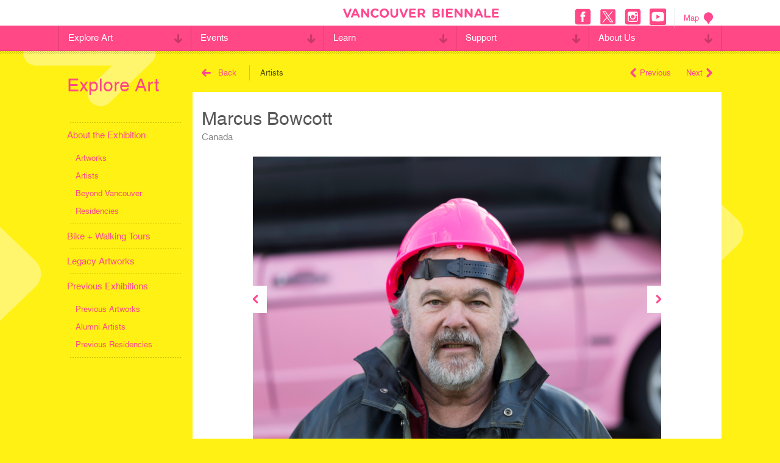

--- FILE ---
content_type: text/html; charset=UTF-8
request_url: https://www.vancouverbiennale.com/artists/marcus-bowcott/
body_size: 20316
content:
<!DOCTYPE html>
<!--[if lt IE 7 ]> <html class="ie ie6 no-js" dir="ltr" lang="en-US" prefix="og: https://ogp.me/ns#"> <![endif]-->
<!--[if IE 7 ]>    <html class="ie ie7 no-js" dir="ltr" lang="en-US" prefix="og: https://ogp.me/ns#"> <![endif]-->
<!--[if IE 8 ]>    <html class="ie ie8 no-js" dir="ltr" lang="en-US" prefix="og: https://ogp.me/ns#"> <![endif]-->
<!--[if IE 9 ]>    <html class="ie ie9 no-js" dir="ltr" lang="en-US" prefix="og: https://ogp.me/ns#"> <![endif]-->
<!--[if gt IE 9]><!--><html class="no-js" dir="ltr" lang="en-US" prefix="og: https://ogp.me/ns#"><!--<![endif]-->
<head>
<!-- Global site tag (gtag.js) - Google Analytics -->
<script async src="https://www.googletagmanager.com/gtag/js?id=UA-136087972-2"></script>
<script>
  window.dataLayer = window.dataLayer || [];
  function gtag(){dataLayer.push(arguments);}
  gtag('js', new Date());

  gtag('config', 'UA-136087972-2');
</script>

	<meta charset="UTF-8" />
	<meta http-equiv="X-UA-Compatible" content="IE=edge,chrome=1" />
  <meta name="format-detection" content="telephone=no" />
		<title>
	Marcus Bowcott | Vancouver Biennale - Vancouver Biennale	</title>
	<meta name="viewport" content="width=device-width, initial-scale=1.0, maximum-scale=1.0" />
	<meta name="google-site-verification" content="tks1Eio9tkalO9pOYJ-yuHoz3zN3Ixr83uQneVlPIMU" />
	<link href="//netdna.bootstrapcdn.com/font-awesome/3.2.1/css/font-awesome.css" rel="stylesheet">
	<link rel="shortcut icon" href="https://www.vancouverbiennale.com/wp-content/themes/vb/favicon.ico" />
  	<script type="text/javascript" src="//fast.fonts.net/jsapi/233d1343-0623-4ca9-843b-932a99c75dc7.js"></script>
	<link rel="stylesheet" type="text/css" href="https://www.vancouverbiennale.com/wp-content/themes/vb/style.css" />
	<link rel="stylesheet" type="text/css" href="https://www.vancouverbiennale.com/wp-content/themes/vb/print.css" media="print" />
	<script src="https://www.vancouverbiennale.com/wp-content/themes/vb/_/js/modernizr.js"></script>

	<link rel="pingback" href="https://www.vancouverbiennale.com/xmlrpc.php" />
			<style>img:is([sizes="auto" i], [sizes^="auto," i]) { contain-intrinsic-size: 3000px 1500px }</style>
	
		<!-- All in One SEO 4.8.3.2 - aioseo.com -->
	<meta name="description" content="Marcus Bowcott lives and works in Vancouver BC as a painter and a sculptor. His paintings often explore relationships between natural and industrial landscapes. His recent sculptural works question the impact of consumption and mass transportation on our society and ecology. Bowcott has received many grants and awards including those from The Canada Council, The Elizabeth" />
	<meta name="robots" content="max-image-preview:large" />
	<link rel="canonical" href="https://www.vancouverbiennale.com/artists/marcus-bowcott/" />
	<meta name="generator" content="All in One SEO (AIOSEO) 4.8.3.2" />
		<meta property="og:locale" content="en_US" />
		<meta property="og:site_name" content="Vancouver Biennale" />
		<meta property="og:type" content="article" />
		<meta property="og:title" content="Marcus Bowcott | Vancouver Biennale" />
		<meta property="og:description" content="Marcus Bowcott lives and works in Vancouver BC as a painter and a sculptor. His paintings often explore relationships between natural and industrial landscapes. His recent sculptural works question the impact of consumption and mass transportation on our society and ecology. Bowcott has received many grants and awards including those from The Canada Council, The Elizabeth" />
		<meta property="og:url" content="https://www.vancouverbiennale.com/artists/marcus-bowcott/" />
		<meta property="article:published_time" content="2015-03-19T06:15:15+00:00" />
		<meta property="article:modified_time" content="2019-04-03T22:59:05+00:00" />
		<meta name="twitter:card" content="summary" />
		<meta name="twitter:title" content="Marcus Bowcott | Vancouver Biennale" />
		<meta name="twitter:description" content="Marcus Bowcott lives and works in Vancouver BC as a painter and a sculptor. His paintings often explore relationships between natural and industrial landscapes. His recent sculptural works question the impact of consumption and mass transportation on our society and ecology. Bowcott has received many grants and awards including those from The Canada Council, The Elizabeth" />
		<script type="application/ld+json" class="aioseo-schema">
			{"@context":"https:\/\/schema.org","@graph":[{"@type":"BreadcrumbList","@id":"https:\/\/www.vancouverbiennale.com\/artists\/marcus-bowcott\/#breadcrumblist","itemListElement":[{"@type":"ListItem","@id":"https:\/\/www.vancouverbiennale.com#listItem","position":1,"name":"Home","item":"https:\/\/www.vancouverbiennale.com","nextItem":{"@type":"ListItem","@id":"https:\/\/www.vancouverbiennale.com\/artists\/marcus-bowcott\/#listItem","name":"Marcus Bowcott"}},{"@type":"ListItem","@id":"https:\/\/www.vancouverbiennale.com\/artists\/marcus-bowcott\/#listItem","position":2,"name":"Marcus Bowcott","previousItem":{"@type":"ListItem","@id":"https:\/\/www.vancouverbiennale.com#listItem","name":"Home"}}]},{"@type":"Organization","@id":"https:\/\/www.vancouverbiennale.com\/#organization","name":"Vancouver Biennale","description":"Great Art Where People Live, Work, Play & Transit","url":"https:\/\/www.vancouverbiennale.com\/"},{"@type":"WebPage","@id":"https:\/\/www.vancouverbiennale.com\/artists\/marcus-bowcott\/#webpage","url":"https:\/\/www.vancouverbiennale.com\/artists\/marcus-bowcott\/","name":"Marcus Bowcott | Vancouver Biennale","description":"Marcus Bowcott lives and works in Vancouver BC as a painter and a sculptor. His paintings often explore relationships between natural and industrial landscapes. His recent sculptural works question the impact of consumption and mass transportation on our society and ecology. Bowcott has received many grants and awards including those from The Canada Council, The Elizabeth","inLanguage":"en-US","isPartOf":{"@id":"https:\/\/www.vancouverbiennale.com\/#website"},"breadcrumb":{"@id":"https:\/\/www.vancouverbiennale.com\/artists\/marcus-bowcott\/#breadcrumblist"},"image":{"@type":"ImageObject","url":"https:\/\/www.vancouverbiennale.com\/wp-content\/uploads\/2015\/03\/MarcusBowcott2.jpeg","@id":"https:\/\/www.vancouverbiennale.com\/artists\/marcus-bowcott\/#mainImage","width":800,"height":600},"primaryImageOfPage":{"@id":"https:\/\/www.vancouverbiennale.com\/artists\/marcus-bowcott\/#mainImage"},"datePublished":"2015-03-18T23:15:15-07:00","dateModified":"2019-04-03T15:59:05-07:00"},{"@type":"WebSite","@id":"https:\/\/www.vancouverbiennale.com\/#website","url":"https:\/\/www.vancouverbiennale.com\/","name":"Vancouver Biennale","description":"Great Art Where People Live, Work, Play & Transit","inLanguage":"en-US","publisher":{"@id":"https:\/\/www.vancouverbiennale.com\/#organization"}}]}
		</script>
		<!-- All in One SEO -->

<link rel='dns-prefetch' href='//code.jquery.com' />
<link rel="alternate" type="application/rss+xml" title="Vancouver Biennale &raquo; Feed" href="https://www.vancouverbiennale.com/feed/" />
<link rel="alternate" type="application/rss+xml" title="Vancouver Biennale &raquo; Comments Feed" href="https://www.vancouverbiennale.com/comments/feed/" />
<script type="text/javascript">
/* <![CDATA[ */
window._wpemojiSettings = {"baseUrl":"https:\/\/s.w.org\/images\/core\/emoji\/15.0.3\/72x72\/","ext":".png","svgUrl":"https:\/\/s.w.org\/images\/core\/emoji\/15.0.3\/svg\/","svgExt":".svg","source":{"concatemoji":"https:\/\/www.vancouverbiennale.com\/wp-includes\/js\/wp-emoji-release.min.js?ver=6.7.2"}};
/*! This file is auto-generated */
!function(i,n){var o,s,e;function c(e){try{var t={supportTests:e,timestamp:(new Date).valueOf()};sessionStorage.setItem(o,JSON.stringify(t))}catch(e){}}function p(e,t,n){e.clearRect(0,0,e.canvas.width,e.canvas.height),e.fillText(t,0,0);var t=new Uint32Array(e.getImageData(0,0,e.canvas.width,e.canvas.height).data),r=(e.clearRect(0,0,e.canvas.width,e.canvas.height),e.fillText(n,0,0),new Uint32Array(e.getImageData(0,0,e.canvas.width,e.canvas.height).data));return t.every(function(e,t){return e===r[t]})}function u(e,t,n){switch(t){case"flag":return n(e,"\ud83c\udff3\ufe0f\u200d\u26a7\ufe0f","\ud83c\udff3\ufe0f\u200b\u26a7\ufe0f")?!1:!n(e,"\ud83c\uddfa\ud83c\uddf3","\ud83c\uddfa\u200b\ud83c\uddf3")&&!n(e,"\ud83c\udff4\udb40\udc67\udb40\udc62\udb40\udc65\udb40\udc6e\udb40\udc67\udb40\udc7f","\ud83c\udff4\u200b\udb40\udc67\u200b\udb40\udc62\u200b\udb40\udc65\u200b\udb40\udc6e\u200b\udb40\udc67\u200b\udb40\udc7f");case"emoji":return!n(e,"\ud83d\udc26\u200d\u2b1b","\ud83d\udc26\u200b\u2b1b")}return!1}function f(e,t,n){var r="undefined"!=typeof WorkerGlobalScope&&self instanceof WorkerGlobalScope?new OffscreenCanvas(300,150):i.createElement("canvas"),a=r.getContext("2d",{willReadFrequently:!0}),o=(a.textBaseline="top",a.font="600 32px Arial",{});return e.forEach(function(e){o[e]=t(a,e,n)}),o}function t(e){var t=i.createElement("script");t.src=e,t.defer=!0,i.head.appendChild(t)}"undefined"!=typeof Promise&&(o="wpEmojiSettingsSupports",s=["flag","emoji"],n.supports={everything:!0,everythingExceptFlag:!0},e=new Promise(function(e){i.addEventListener("DOMContentLoaded",e,{once:!0})}),new Promise(function(t){var n=function(){try{var e=JSON.parse(sessionStorage.getItem(o));if("object"==typeof e&&"number"==typeof e.timestamp&&(new Date).valueOf()<e.timestamp+604800&&"object"==typeof e.supportTests)return e.supportTests}catch(e){}return null}();if(!n){if("undefined"!=typeof Worker&&"undefined"!=typeof OffscreenCanvas&&"undefined"!=typeof URL&&URL.createObjectURL&&"undefined"!=typeof Blob)try{var e="postMessage("+f.toString()+"("+[JSON.stringify(s),u.toString(),p.toString()].join(",")+"));",r=new Blob([e],{type:"text/javascript"}),a=new Worker(URL.createObjectURL(r),{name:"wpTestEmojiSupports"});return void(a.onmessage=function(e){c(n=e.data),a.terminate(),t(n)})}catch(e){}c(n=f(s,u,p))}t(n)}).then(function(e){for(var t in e)n.supports[t]=e[t],n.supports.everything=n.supports.everything&&n.supports[t],"flag"!==t&&(n.supports.everythingExceptFlag=n.supports.everythingExceptFlag&&n.supports[t]);n.supports.everythingExceptFlag=n.supports.everythingExceptFlag&&!n.supports.flag,n.DOMReady=!1,n.readyCallback=function(){n.DOMReady=!0}}).then(function(){return e}).then(function(){var e;n.supports.everything||(n.readyCallback(),(e=n.source||{}).concatemoji?t(e.concatemoji):e.wpemoji&&e.twemoji&&(t(e.twemoji),t(e.wpemoji)))}))}((window,document),window._wpemojiSettings);
/* ]]> */
</script>
<style id='wp-emoji-styles-inline-css' type='text/css'>

	img.wp-smiley, img.emoji {
		display: inline !important;
		border: none !important;
		box-shadow: none !important;
		height: 1em !important;
		width: 1em !important;
		margin: 0 0.07em !important;
		vertical-align: -0.1em !important;
		background: none !important;
		padding: 0 !important;
	}
</style>
<link rel='stylesheet' id='wp-block-library-css' href='https://www.vancouverbiennale.com/wp-includes/css/dist/block-library/style.min.css?ver=6.7.2' type='text/css' media='all' />
<style id='classic-theme-styles-inline-css' type='text/css'>
/*! This file is auto-generated */
.wp-block-button__link{color:#fff;background-color:#32373c;border-radius:9999px;box-shadow:none;text-decoration:none;padding:calc(.667em + 2px) calc(1.333em + 2px);font-size:1.125em}.wp-block-file__button{background:#32373c;color:#fff;text-decoration:none}
</style>
<style id='global-styles-inline-css' type='text/css'>
:root{--wp--preset--aspect-ratio--square: 1;--wp--preset--aspect-ratio--4-3: 4/3;--wp--preset--aspect-ratio--3-4: 3/4;--wp--preset--aspect-ratio--3-2: 3/2;--wp--preset--aspect-ratio--2-3: 2/3;--wp--preset--aspect-ratio--16-9: 16/9;--wp--preset--aspect-ratio--9-16: 9/16;--wp--preset--color--black: #000000;--wp--preset--color--cyan-bluish-gray: #abb8c3;--wp--preset--color--white: #ffffff;--wp--preset--color--pale-pink: #f78da7;--wp--preset--color--vivid-red: #cf2e2e;--wp--preset--color--luminous-vivid-orange: #ff6900;--wp--preset--color--luminous-vivid-amber: #fcb900;--wp--preset--color--light-green-cyan: #7bdcb5;--wp--preset--color--vivid-green-cyan: #00d084;--wp--preset--color--pale-cyan-blue: #8ed1fc;--wp--preset--color--vivid-cyan-blue: #0693e3;--wp--preset--color--vivid-purple: #9b51e0;--wp--preset--gradient--vivid-cyan-blue-to-vivid-purple: linear-gradient(135deg,rgba(6,147,227,1) 0%,rgb(155,81,224) 100%);--wp--preset--gradient--light-green-cyan-to-vivid-green-cyan: linear-gradient(135deg,rgb(122,220,180) 0%,rgb(0,208,130) 100%);--wp--preset--gradient--luminous-vivid-amber-to-luminous-vivid-orange: linear-gradient(135deg,rgba(252,185,0,1) 0%,rgba(255,105,0,1) 100%);--wp--preset--gradient--luminous-vivid-orange-to-vivid-red: linear-gradient(135deg,rgba(255,105,0,1) 0%,rgb(207,46,46) 100%);--wp--preset--gradient--very-light-gray-to-cyan-bluish-gray: linear-gradient(135deg,rgb(238,238,238) 0%,rgb(169,184,195) 100%);--wp--preset--gradient--cool-to-warm-spectrum: linear-gradient(135deg,rgb(74,234,220) 0%,rgb(151,120,209) 20%,rgb(207,42,186) 40%,rgb(238,44,130) 60%,rgb(251,105,98) 80%,rgb(254,248,76) 100%);--wp--preset--gradient--blush-light-purple: linear-gradient(135deg,rgb(255,206,236) 0%,rgb(152,150,240) 100%);--wp--preset--gradient--blush-bordeaux: linear-gradient(135deg,rgb(254,205,165) 0%,rgb(254,45,45) 50%,rgb(107,0,62) 100%);--wp--preset--gradient--luminous-dusk: linear-gradient(135deg,rgb(255,203,112) 0%,rgb(199,81,192) 50%,rgb(65,88,208) 100%);--wp--preset--gradient--pale-ocean: linear-gradient(135deg,rgb(255,245,203) 0%,rgb(182,227,212) 50%,rgb(51,167,181) 100%);--wp--preset--gradient--electric-grass: linear-gradient(135deg,rgb(202,248,128) 0%,rgb(113,206,126) 100%);--wp--preset--gradient--midnight: linear-gradient(135deg,rgb(2,3,129) 0%,rgb(40,116,252) 100%);--wp--preset--font-size--small: 13px;--wp--preset--font-size--medium: 20px;--wp--preset--font-size--large: 36px;--wp--preset--font-size--x-large: 42px;--wp--preset--spacing--20: 0.44rem;--wp--preset--spacing--30: 0.67rem;--wp--preset--spacing--40: 1rem;--wp--preset--spacing--50: 1.5rem;--wp--preset--spacing--60: 2.25rem;--wp--preset--spacing--70: 3.38rem;--wp--preset--spacing--80: 5.06rem;--wp--preset--shadow--natural: 6px 6px 9px rgba(0, 0, 0, 0.2);--wp--preset--shadow--deep: 12px 12px 50px rgba(0, 0, 0, 0.4);--wp--preset--shadow--sharp: 6px 6px 0px rgba(0, 0, 0, 0.2);--wp--preset--shadow--outlined: 6px 6px 0px -3px rgba(255, 255, 255, 1), 6px 6px rgba(0, 0, 0, 1);--wp--preset--shadow--crisp: 6px 6px 0px rgba(0, 0, 0, 1);}:where(.is-layout-flex){gap: 0.5em;}:where(.is-layout-grid){gap: 0.5em;}body .is-layout-flex{display: flex;}.is-layout-flex{flex-wrap: wrap;align-items: center;}.is-layout-flex > :is(*, div){margin: 0;}body .is-layout-grid{display: grid;}.is-layout-grid > :is(*, div){margin: 0;}:where(.wp-block-columns.is-layout-flex){gap: 2em;}:where(.wp-block-columns.is-layout-grid){gap: 2em;}:where(.wp-block-post-template.is-layout-flex){gap: 1.25em;}:where(.wp-block-post-template.is-layout-grid){gap: 1.25em;}.has-black-color{color: var(--wp--preset--color--black) !important;}.has-cyan-bluish-gray-color{color: var(--wp--preset--color--cyan-bluish-gray) !important;}.has-white-color{color: var(--wp--preset--color--white) !important;}.has-pale-pink-color{color: var(--wp--preset--color--pale-pink) !important;}.has-vivid-red-color{color: var(--wp--preset--color--vivid-red) !important;}.has-luminous-vivid-orange-color{color: var(--wp--preset--color--luminous-vivid-orange) !important;}.has-luminous-vivid-amber-color{color: var(--wp--preset--color--luminous-vivid-amber) !important;}.has-light-green-cyan-color{color: var(--wp--preset--color--light-green-cyan) !important;}.has-vivid-green-cyan-color{color: var(--wp--preset--color--vivid-green-cyan) !important;}.has-pale-cyan-blue-color{color: var(--wp--preset--color--pale-cyan-blue) !important;}.has-vivid-cyan-blue-color{color: var(--wp--preset--color--vivid-cyan-blue) !important;}.has-vivid-purple-color{color: var(--wp--preset--color--vivid-purple) !important;}.has-black-background-color{background-color: var(--wp--preset--color--black) !important;}.has-cyan-bluish-gray-background-color{background-color: var(--wp--preset--color--cyan-bluish-gray) !important;}.has-white-background-color{background-color: var(--wp--preset--color--white) !important;}.has-pale-pink-background-color{background-color: var(--wp--preset--color--pale-pink) !important;}.has-vivid-red-background-color{background-color: var(--wp--preset--color--vivid-red) !important;}.has-luminous-vivid-orange-background-color{background-color: var(--wp--preset--color--luminous-vivid-orange) !important;}.has-luminous-vivid-amber-background-color{background-color: var(--wp--preset--color--luminous-vivid-amber) !important;}.has-light-green-cyan-background-color{background-color: var(--wp--preset--color--light-green-cyan) !important;}.has-vivid-green-cyan-background-color{background-color: var(--wp--preset--color--vivid-green-cyan) !important;}.has-pale-cyan-blue-background-color{background-color: var(--wp--preset--color--pale-cyan-blue) !important;}.has-vivid-cyan-blue-background-color{background-color: var(--wp--preset--color--vivid-cyan-blue) !important;}.has-vivid-purple-background-color{background-color: var(--wp--preset--color--vivid-purple) !important;}.has-black-border-color{border-color: var(--wp--preset--color--black) !important;}.has-cyan-bluish-gray-border-color{border-color: var(--wp--preset--color--cyan-bluish-gray) !important;}.has-white-border-color{border-color: var(--wp--preset--color--white) !important;}.has-pale-pink-border-color{border-color: var(--wp--preset--color--pale-pink) !important;}.has-vivid-red-border-color{border-color: var(--wp--preset--color--vivid-red) !important;}.has-luminous-vivid-orange-border-color{border-color: var(--wp--preset--color--luminous-vivid-orange) !important;}.has-luminous-vivid-amber-border-color{border-color: var(--wp--preset--color--luminous-vivid-amber) !important;}.has-light-green-cyan-border-color{border-color: var(--wp--preset--color--light-green-cyan) !important;}.has-vivid-green-cyan-border-color{border-color: var(--wp--preset--color--vivid-green-cyan) !important;}.has-pale-cyan-blue-border-color{border-color: var(--wp--preset--color--pale-cyan-blue) !important;}.has-vivid-cyan-blue-border-color{border-color: var(--wp--preset--color--vivid-cyan-blue) !important;}.has-vivid-purple-border-color{border-color: var(--wp--preset--color--vivid-purple) !important;}.has-vivid-cyan-blue-to-vivid-purple-gradient-background{background: var(--wp--preset--gradient--vivid-cyan-blue-to-vivid-purple) !important;}.has-light-green-cyan-to-vivid-green-cyan-gradient-background{background: var(--wp--preset--gradient--light-green-cyan-to-vivid-green-cyan) !important;}.has-luminous-vivid-amber-to-luminous-vivid-orange-gradient-background{background: var(--wp--preset--gradient--luminous-vivid-amber-to-luminous-vivid-orange) !important;}.has-luminous-vivid-orange-to-vivid-red-gradient-background{background: var(--wp--preset--gradient--luminous-vivid-orange-to-vivid-red) !important;}.has-very-light-gray-to-cyan-bluish-gray-gradient-background{background: var(--wp--preset--gradient--very-light-gray-to-cyan-bluish-gray) !important;}.has-cool-to-warm-spectrum-gradient-background{background: var(--wp--preset--gradient--cool-to-warm-spectrum) !important;}.has-blush-light-purple-gradient-background{background: var(--wp--preset--gradient--blush-light-purple) !important;}.has-blush-bordeaux-gradient-background{background: var(--wp--preset--gradient--blush-bordeaux) !important;}.has-luminous-dusk-gradient-background{background: var(--wp--preset--gradient--luminous-dusk) !important;}.has-pale-ocean-gradient-background{background: var(--wp--preset--gradient--pale-ocean) !important;}.has-electric-grass-gradient-background{background: var(--wp--preset--gradient--electric-grass) !important;}.has-midnight-gradient-background{background: var(--wp--preset--gradient--midnight) !important;}.has-small-font-size{font-size: var(--wp--preset--font-size--small) !important;}.has-medium-font-size{font-size: var(--wp--preset--font-size--medium) !important;}.has-large-font-size{font-size: var(--wp--preset--font-size--large) !important;}.has-x-large-font-size{font-size: var(--wp--preset--font-size--x-large) !important;}
:where(.wp-block-post-template.is-layout-flex){gap: 1.25em;}:where(.wp-block-post-template.is-layout-grid){gap: 1.25em;}
:where(.wp-block-columns.is-layout-flex){gap: 2em;}:where(.wp-block-columns.is-layout-grid){gap: 2em;}
:root :where(.wp-block-pullquote){font-size: 1.5em;line-height: 1.6;}
</style>
<style id='dominant-color-styles-inline-css' type='text/css'>
img[data-dominant-color]:not(.has-transparency) { background-color: var(--dominant-color); }
</style>
<style id='details-tabs-inline-inline-css' type='text/css'>

    .details-tabs {
      font-family: sans-serif;
      max-width: 800px;
    }

    .details-tabs .tab-headers {
      display: flex;
      border-bottom: 1px solid #ccc;
    }

    .details-tabs summary {
      padding: 10px 20px;
      cursor: pointer;
      background: #eee;
      border: 1px solid #ccc;
      border-bottom: none;
      list-style: none;
      flex: 1;
      text-align: center;
    }
    .details-tabs summary::-webkit-details-marker,
    .details-tabs summary::marker {
      display: none;
      content: '';
    }

    /* Active tab style */
    .details-tabs details[open] summary {
      background: white;
      font-weight: bold;
      border-bottom: 1px solid white;
    }

    /* Shared content area */
    .details-tabs .tab-content {
      padding: 20px;
      border: 1px solid #ccc;
      background: white;
    }
    
</style>
<link rel='stylesheet' id='main-styles-css' href='https://www.vancouverbiennale.com/wp-content/themes/vb/style.css?ver=1749787340' type='text/css' media='all' />
<script type="text/javascript" src="//code.jquery.com/jquery-1.7.2.min.js?ver=6.7.2" id="jquery-js"></script>
<link rel="https://api.w.org/" href="https://www.vancouverbiennale.com/wp-json/" /><link rel="EditURI" type="application/rsd+xml" title="RSD" href="https://www.vancouverbiennale.com/xmlrpc.php?rsd" />
<meta name="generator" content="WordPress 6.7.2" />
<link rel='shortlink' href='https://www.vancouverbiennale.com/?p=7764' />
<link rel="alternate" title="oEmbed (JSON)" type="application/json+oembed" href="https://www.vancouverbiennale.com/wp-json/oembed/1.0/embed?url=https%3A%2F%2Fwww.vancouverbiennale.com%2Fartists%2Fmarcus-bowcott%2F" />
<link rel="alternate" title="oEmbed (XML)" type="text/xml+oembed" href="https://www.vancouverbiennale.com/wp-json/oembed/1.0/embed?url=https%3A%2F%2Fwww.vancouverbiennale.com%2Fartists%2Fmarcus-bowcott%2F&#038;format=xml" />
<meta name="generator" content="auto-sizes 1.4.0">
<!-- start Simple Custom CSS and JS -->
<script type="text/javascript">
/* Default comment here */ 

jQuery(document).ready(function( $ ){
  $('#menu-main li ul.sub-menu').css({display:'none'});
  $('#menu-main li a span .mobile-category').addClass('closed');
  //mobile nav
  $('.mobile-category').click(function(e) {
    e.preventDefault();
    //$(this).parent().parent().siblings(".sub-menu").css({display:'none'});
    if($(this).hasClass('closed')){
      $(this).parent().parent().siblings(".sub-menu").css({display:'block'});
      $(this).removeClass('closed');
      $(this).addClass('open');
      $(this).css({transform:'ScaleY(-1)'});
    }else{
      $(this).parent().parent().siblings(".sub-menu").css({display:'none'});
      $(this).removeClass('open');
      $(this).addClass('closed');
      $(this).css({transform:'ScaleY(1)'});
    }
  });
 
    $('#header .open-menu').click(function() {
		$('html').addClass('mobile-open');
		//$('#header .close-menu').show();
		$('#nav-overlay').fadeIn();
        $('#header .close-menu').css({display:'block'});
    	$('#header .open-menu').css({display:'none'});
	});
	$('#header .close-menu').click(function() {
		//$('#header .close-menu').hide();
		$('#container, #header').animate({ marginLeft:0 }, function() {
			$('html').removeClass('mobile-open');
		});
		$('#nav-overlay').fadeOut();
        $('#header .open-menu').css({display:'block'});
    	$('#header .close-menu').css({display:'none'});
	});
  
  

});	

</script>
<!-- end Simple Custom CSS and JS -->
<meta name="generator" content="dominant-color-images 1.2.0">
<!-- Hotjar Tracking Code for https://www.vancouverbiennale.com/ -->
<script>
    (function(h,o,t,j,a,r){
        h.hj=h.hj||function(){(h.hj.q=h.hj.q||[]).push(arguments)};
        h._hjSettings={hjid:2506850,hjsv:6};
        a=o.getElementsByTagName('head')[0];
        r=o.createElement('script');r.async=1;
        r.src=t+h._hjSettings.hjid+j+h._hjSettings.hjsv;
        a.appendChild(r);
    })(window,document,'https://static.hotjar.com/c/hotjar-','.js?sv=');
</script>
<meta name="generator" content="performance-lab 3.9.0; plugins: auto-sizes, dominant-color-images, image-prioritizer, speculation-rules, web-worker-offloading">
<meta name="generator" content="web-worker-offloading 0.2.0">
<meta name="generator" content="speculation-rules 1.5.0">
<meta name="generator" content="Elementor 3.28.3; features: additional_custom_breakpoints, e_local_google_fonts; settings: css_print_method-external, google_font-enabled, font_display-auto">
<meta name="generator" content="optimization-detective 1.0.0-beta3">
			<style>
				.e-con.e-parent:nth-of-type(n+4):not(.e-lazyloaded):not(.e-no-lazyload),
				.e-con.e-parent:nth-of-type(n+4):not(.e-lazyloaded):not(.e-no-lazyload) * {
					background-image: none !important;
				}
				@media screen and (max-height: 1024px) {
					.e-con.e-parent:nth-of-type(n+3):not(.e-lazyloaded):not(.e-no-lazyload),
					.e-con.e-parent:nth-of-type(n+3):not(.e-lazyloaded):not(.e-no-lazyload) * {
						background-image: none !important;
					}
				}
				@media screen and (max-height: 640px) {
					.e-con.e-parent:nth-of-type(n+2):not(.e-lazyloaded):not(.e-no-lazyload),
					.e-con.e-parent:nth-of-type(n+2):not(.e-lazyloaded):not(.e-no-lazyload) * {
						background-image: none !important;
					}
				}
			</style>
			<meta name="generator" content="image-prioritizer 1.0.0-beta2">
<link rel="icon" href="https://www.vancouverbiennale.com/wp-content/uploads/2022/06/cropped-Asset-10-32x32.png" sizes="32x32" />
<link rel="icon" href="https://www.vancouverbiennale.com/wp-content/uploads/2022/06/cropped-Asset-10-192x192.png" sizes="192x192" />
<link rel="apple-touch-icon" href="https://www.vancouverbiennale.com/wp-content/uploads/2022/06/cropped-Asset-10-180x180.png" />
<meta name="msapplication-TileImage" content="https://www.vancouverbiennale.com/wp-content/uploads/2022/06/cropped-Asset-10-270x270.png" />
<link data-od-added-tag rel="preload" fetchpriority="high" as="image" href="https://www.vancouverbiennale.com/wp-content/uploads/2015/03/MarcusBowcott2.jpeg" media="screen and (782px &lt; width)">
</head>
<body class="artistsTemplateDefault single singleArtists postid7764 elementor-default elementor-kit-17044">
<div id="container">
  <header id="header">
  	<div class="top-section">
  		<div class="inner">
        <div class="left">
        	          <a class="open-menu"><?xml version="1.0" encoding="utf-8"?><!DOCTYPE svg PUBLIC "-//W3C//DTD SVG 1.1//EN" "http://www.w3.org/Graphics/SVG/1.1/DTD/svg11.dtd"><svg version="1.1" id="Layer_1" xmlns="http://www.w3.org/2000/svg" xmlns:xlink="http://www.w3.org/1999/xlink" x="0px" y="0px"
	 width="158.375px" height="112.412px" viewBox="0 0 158.375 112.412" enable-background="new 0 0 158.375 112.412"
	 xml:space="preserve"><path d="M147.232,0L77.566,0.008V0L11.129,0.001C5.041,0.001,0.014,5.027,0,11.161c0.023,6.104,5.041,11.057,11.143,11.066
	l38.229-0.007v0.006h97.874c6.088,0,11.115-5.026,11.129-11.16C158.352,4.963,153.334,0.01,147.232,0z"/><path d="M147.232,45.092L77.566,45.1v-0.008l-66.438,0.001c-6.088,0-11.115,5.026-11.129,11.16
	c0.023,6.104,5.041,11.058,11.143,11.067l38.229-0.008v0.006h97.874c6.088,0,11.115-5.026,11.129-11.16
	C158.352,50.055,153.334,45.102,147.232,45.092z"/><path d="M147.232,90.186l-69.666,0.008v-0.008H11.129c-6.088,0-11.115,5.027-11.129,11.16c0.023,6.104,5.041,11.058,11.143,11.067
	l38.229-0.008v0.006h97.874c6.088,0,11.115-5.026,11.129-11.159C158.352,95.148,153.334,90.195,147.232,90.186z"/></svg></a>
        </div>
        <h1><a href="/" title="Vancouver Biennale"><span class="logo"><?xml version="1.0" encoding="utf-8"?><!DOCTYPE svg PUBLIC "-//W3C//DTD SVG 1.1//EN" "http://www.w3.org/Graphics/SVG/1.1/DTD/svg11.dtd"><svg version="1.1" id="Layer_1" xmlns="http://www.w3.org/2000/svg" xmlns:xlink="http://www.w3.org/1999/xlink" x="0px" y="0px"
	 width="1354.06px" height="79.487px" viewBox="0 0 1354.06 79.487" enable-background="new 0 0 1354.06 79.487"
	 xml:space="preserve"><path d="M776.014,9.677c0-4.731,3.74-8.472,8.465-8.472h27.27c8.793,0,15.719,2.422,20.121,6.819
	c3.52,3.52,5.273,7.809,5.273,13.083v0.221c0,8.686-4.617,13.524-10.111,16.603c8.906,3.406,14.402,8.579,14.402,18.912v0.221
	c0,14.072-11.438,21.106-28.809,21.106h-28.146c-4.725,0-8.465-3.734-8.465-8.466V9.677z M808.122,32.322
	c7.475,0,12.199-2.422,12.199-8.137V23.97c0-5.059-3.955-7.922-11.102-7.922h-16.711v16.274H808.122z M812.625,63.326
	c7.48,0,11.984-2.637,11.984-8.357v-0.215c0-5.167-3.848-8.358-12.533-8.358h-19.568v16.931H812.625z"/><path d="M856.174,9.015c0-4.731,3.734-8.466,8.465-8.466c4.732,0,8.467,3.735,8.467,8.466v61.351c0,4.726-3.734,8.466-8.467,8.466
	c-4.73,0-8.465-3.74-8.465-8.466V9.015z"/><path d="M893.997,69.703V9.677c0-4.731,3.74-8.472,8.473-8.472h42.654c4.176,0,7.588,3.413,7.588,7.588
	c0,4.176-3.412,7.475-7.588,7.475h-34.303v15.612h29.357c4.182,0,7.582,3.413,7.582,7.588c0,4.176-3.4,7.475-7.582,7.475h-29.357
	v16.161h34.852c4.182,0,7.588,3.412,7.588,7.588s-3.406,7.476-7.588,7.476h-43.203C897.737,78.169,893.997,74.435,893.997,69.703z"
	/><path d="M968.772,9.235c0-4.731,3.734-8.466,8.465-8.466h1.76c4.068,0,6.49,1.975,8.793,4.946l32.656,42.881V8.901
	c0-4.617,3.734-8.352,8.354-8.352c4.623,0,8.363,3.735,8.363,8.352v61.244c0,4.725-3.74,8.466-8.471,8.466h-0.549
	c-4.07,0-6.486-1.98-8.795-4.946l-33.861-44.42v41.229c0,4.618-3.74,8.358-8.357,8.358c-4.623,0-8.357-3.74-8.357-8.358V9.235z"/><path d="M1056.194,9.235c0-4.731,3.734-8.466,8.459-8.466h1.766c4.068,0,6.484,1.975,8.793,4.946l32.656,42.881V8.901
	c0-4.617,3.734-8.352,8.352-8.352s8.359,3.735,8.359,8.352v61.244c0,4.725-3.742,8.466-8.467,8.466h-0.549
	c-4.068,0-6.49-1.98-8.799-4.946l-33.861-44.42v41.229c0,4.618-3.74,8.358-8.357,8.358s-8.352-3.74-8.352-8.358V9.235z"/><path d="M1139.868,67.287l26.828-60.582c1.867-4.176,5.279-6.706,9.896-6.706h0.991c4.617,0,7.91,2.53,9.783,6.706l26.828,60.582
	c0.549,1.211,0.877,2.309,0.877,3.406c0,4.511-3.52,8.138-8.023,8.138c-3.957,0-6.6-2.309-8.139-5.829l-5.166-12.092h-33.866
	l-5.381,12.641c-1.432,3.3-4.297,5.28-7.811,5.28c-4.396,0-7.809-3.52-7.809-7.917C1138.877,69.703,1139.319,68.498,1139.868,67.287
	z M1187.474,45.954l-10.667-25.396l-10.66,25.396H1187.474z"/><path d="M1227.289,9.015c0-4.731,3.734-8.466,8.459-8.466c4.732,0,8.473,3.735,8.473,8.466v53.763h31.332
	c4.289,0,7.695,3.406,7.695,7.695c0,4.29-3.406,7.696-7.695,7.696h-39.805c-4.725,0-8.459-3.734-8.459-8.466V9.015z"/><path d="M1294.796,69.703V9.677c0-4.731,3.74-8.472,8.473-8.472h42.654c4.176,0,7.588,3.413,7.588,7.588
	c0,4.176-3.412,7.475-7.588,7.475h-34.303v15.612h29.357c4.182,0,7.582,3.413,7.582,7.588c0,4.176-3.4,7.475-7.582,7.475h-29.357
	v16.161h34.852c4.182,0,7.588,3.412,7.588,7.588s-3.406,7.476-7.588,7.476h-43.203C1298.537,78.169,1294.796,74.435,1294.796,69.703
	z"/><g><path d="M25.945,72.674L0.99,12.97C0.436,11.651,0,10.333,0,8.901c0-4.725,3.741-8.352,8.465-8.352c4.397,0,7.254,2.53,8.579,5.936
		l19.233,49.808L55.744,5.936c1.098-2.75,4.062-5.387,8.131-5.387c4.617,0,8.358,3.52,8.358,8.138c0,1.318-0.436,2.744-0.877,3.734
		L46.175,72.674c-1.76,4.177-4.946,6.706-9.563,6.706h-1.098C30.896,79.38,27.705,76.851,25.945,72.674z"/><path d="M68.659,67.287L95.487,6.706C97.354,2.53,100.767,0,105.384,0h0.99c4.618,0,7.917,2.53,9.784,6.706l26.828,60.582
		c0.549,1.211,0.877,2.309,0.877,3.406c0,4.511-3.52,8.138-8.024,8.138c-3.956,0-6.598-2.309-8.137-5.829l-5.167-12.092H88.668
		l-5.381,12.641c-1.432,3.3-4.289,5.28-7.809,5.28c-4.396,0-7.809-3.52-7.809-7.917C67.669,69.703,68.11,68.498,68.659,67.287z
		 M116.266,45.954l-10.661-25.396L94.938,45.954H116.266z"/><path d="M156.486,9.235c0-4.731,3.747-8.466,8.472-8.466h1.754c4.068,0,6.49,1.975,8.805,4.946l32.645,42.881V8.901
		c0-4.617,3.747-8.352,8.364-8.352s8.352,3.735,8.352,8.352v61.244c0,4.725-3.735,8.466-8.465,8.466h-0.549
		c-4.069,0-6.485-1.98-8.799-4.946l-33.862-44.42v41.229c0,4.618-3.734,8.358-8.352,8.358c-4.618,0-8.364-3.74-8.364-8.358V9.235z"
		/><path d="M238.282,39.911V39.69c0-21.882,16.495-39.803,40.131-39.803c11.543,0,19.353,3.079,25.73,7.809
		c1.76,1.319,3.299,3.735,3.299,6.706c0,4.618-3.741,8.245-8.358,8.245c-2.309,0-3.848-0.877-5.059-1.646
		c-4.725-3.52-9.676-5.5-15.72-5.5c-12.975,0-22.324,10.774-22.324,23.97v0.221c0,13.191,9.128,24.191,22.324,24.191
		c7.147,0,11.872-2.201,16.71-6.049c1.318-1.098,3.079-1.873,5.059-1.873c4.289,0,7.917,3.52,7.917,7.809
		c0,2.637-1.325,4.73-2.864,6.043c-6.92,6.05-15.057,9.677-27.371,9.677C255.105,79.487,238.282,62.008,238.282,39.911z"/><path d="M316.355,39.911V39.69c0-21.882,17.259-39.803,41.008-39.803s40.793,17.7,40.793,39.583v0.221
		c0,21.876-17.265,39.797-41.014,39.797S316.355,61.787,316.355,39.911z M380.451,39.911V39.69c0-13.196-9.676-24.191-23.308-24.191
		c-13.631,0-23.087,10.774-23.087,23.97v0.221c0,13.191,9.677,24.191,23.308,24.191C370.996,63.881,380.451,53.102,380.451,39.911z"
		/><path d="M410.369,45.185V9.015c0-4.731,3.74-8.466,8.465-8.466s8.465,3.735,8.465,8.466v35.729c0,12.54,6.27,19.024,16.603,19.024
		s16.603-6.27,16.603-18.47V9.015c0-4.731,3.74-8.466,8.466-8.466c4.725,0,8.465,3.735,8.465,8.466v35.621
		c0,23.308-13.083,34.744-33.754,34.744S410.369,67.836,410.369,45.185z"/><path d="M515.276,72.674L490.315,12.97c-0.549-1.318-0.99-2.637-0.99-4.069c0-4.725,3.734-8.352,8.46-8.352
		c4.402,0,7.266,2.53,8.578,5.936l19.245,49.808l19.46-50.357c1.098-2.75,4.069-5.387,8.138-5.387c4.617,0,8.353,3.52,8.353,8.138
		c0,1.318-0.441,2.744-0.884,3.734L535.5,72.674c-1.754,4.177-4.951,6.706-9.569,6.706h-1.098
		C520.216,79.38,517.03,76.851,515.276,72.674z"/><path d="M573.441,69.703V9.677c0-4.731,3.734-8.472,8.472-8.472h42.655c4.176,0,7.588,3.413,7.588,7.588
		c0,4.176-3.412,7.475-7.588,7.475h-34.303v15.612h29.351c4.176,0,7.589,3.413,7.589,7.588c0,4.176-3.413,7.475-7.589,7.475h-29.351
		v16.161h34.852c4.176,0,7.588,3.412,7.588,7.588s-3.412,7.476-7.588,7.476h-43.204C577.176,78.169,573.441,74.435,573.441,69.703z"
		/><path d="M648.216,9.677c0-4.731,3.734-8.472,8.46-8.472h26.725c9.785,0,17.373,2.75,22.42,7.81
		c4.295,4.289,6.598,10.333,6.598,17.593v0.215c0,12.098-6.037,19.573-15.391,23.421l11.764,14.294
		c1.646,2.088,2.756,3.848,2.756,6.484c0,4.731-3.961,7.81-8.029,7.81c-3.854,0-6.383-1.873-8.352-4.396l-16.502-20.892h-13.518
		v16.822c0,4.726-3.734,8.466-8.471,8.466c-4.726,0-8.46-3.74-8.46-8.466V9.677z M682.292,38.586
		c8.258,0,12.982-4.391,12.982-10.881v-0.221c0-7.254-5.059-10.995-13.305-10.995h-16.823v22.097H682.292z"/></g></svg></span></a></h1>
        <div class="right">
          <nav>
			  <div class="menu-top-container"><ul id="menu-top" class="menu"><li id="menu-item-63" class="menu-item menu-item-type-post_type menu-item-object-page menu-item-63"><a href="https://www.facebook.com/VancouverBiennale" target="_blank"><?xml version="1.0" encoding="UTF-8"?><!DOCTYPE svg PUBLIC "-//W3C//DTD SVG 1.1//EN" "http://www.w3.org/Graphics/SVG/1.1/DTD/svg11.dtd"><svg xmlns="http://www.w3.org/2000/svg" xmlns:xlink="http://www.w3.org/1999/xlink" version="1.1" x="0px" y="0px" width="512px" height="512px" viewBox="0 0 512 512" xml:space="preserve"><path d="M434.478 16H77.519C43.718 16 16 43.719 16 77.521v356.957C16 468.282 43.718 496 77.519 496h356.959C468.281 496 496 468.282 496 434.479V77.521C496 43.719 468.281 16 434.478 16zM327.203 230.875L324.906 256H277v160h-64V256h-32v-64h32v-29.038c0-26.212 12.524-67.166 67.461-67.166l49.539.225V151h-36.003c-5.848 0-13.997 2.812-13.997 15.284V192h50.743l-3.54 38.875z" fill-rule="evenodd" clip-rule="evenodd" id="facebook__x2C__social__x2C__media_x2C__icon_x2C_"/><metadata><rdf:RDF xmlns:rdf="http://www.w3.org/1999/02/22-rdf-syntax-ns#" xmlns:rdfs="http://www.w3.org/2000/01/rdf-schema#" xmlns:dc="http://purl.org/dc/elements/1.1/"><rdf:Description about="https://iconscout.com/legal#licenses" dc:title="facebook,social,media" dc:description="facebook,social,media" dc:publisher="Iconscout" dc:date="2018-06-25" dc:format="image/svg+xml" dc:language="en"><dc:creator><rdf:Bag><rdf:li>Ibrandify Icons</rdf:li></rdf:Bag></dc:creator></rdf:Description></rdf:RDF></metadata></svg></a></li><li id="menu-item-64" class="menu-item menu-item-type-post_type menu-item-object-page menu-item-64"><a href="https://twitter.com/Van_Biennale" target="_blank"><?xml version="1.0" ?><svg xmlns="http://www.w3.org/2000/svg" xmlns:xlink="http://www.w3.org/1999/xlink" version="1.1" id="Layer_1" width="24px" height="24px" viewBox="0 0 24 24" style="enable-background:new 0 0 24 24;" xml:space="preserve">
					    <g>
					        <polygon  fill="#ff4885" points="12.153992,10.729553 8.088684,5.041199 5.92041,5.041199 10.956299,12.087097 11.59021,12.97345    15.900635,19.009583 18.068909,19.009583 12.785217,11.615906  " />
					        <path  fill="#ff4885" d="M21.15979,1H2.84021C1.823853,1,1,1.823853,1,2.84021v18.31958C1,22.176147,1.823853,23,2.84021,23h18.31958   C22.176147,23,23,22.176147,23,21.15979V2.84021C23,1.823853,22.176147,1,21.15979,1z M15.235352,20l-4.362549-6.213013   L5.411438,20H4l6.246887-7.104675L4,4h4.764648l4.130127,5.881958L18.06958,4h1.411377l-5.95697,6.775635L20,20H15.235352z" />
					    </g>
					</svg>
					</a></li><li id="menu-item-5613" class="menu-item menu-item-type-post_type menu-item-object-page menu-item-5613"><a href="https://instagram.com/van_biennale" target="_blank"><?xml version="1.0" encoding="UTF-8"?><!DOCTYPE svg PUBLIC "-//W3C//DTD SVG 1.1//EN" "http://www.w3.org/Graphics/SVG/1.1/DTD/svg11.dtd"><svg xmlns="http://www.w3.org/2000/svg" xmlns:xlink="http://www.w3.org/1999/xlink" version="1.1" x="0px" y="0px" width="512px" height="512px" viewBox="0 0 512 512" xml:space="preserve"><g fill-rule="evenodd" clip-rule="evenodd" id="isntagram__x2C__social__x2C__media_x2C__icon_x2C_"><path d="M434.478 16H77.519C43.718 16 16 43.72 16 77.522v356.955C16 468.281 43.718 496 77.519 496h356.959C468.281 496 496 468.281 496 434.478V77.522C496 43.72 468.281 16 434.478 16zM416 223.124v131.147C416 388.394 388.384 416 354.253 416h-196.55C123.555 416 96 388.394 96 354.271v-196.57C96 123.568 123.555 96 157.703 96h196.55C388.384 96 416 123.568 416 157.701v65.423z"/><path d="M255.989 312.355c31.068 0 56.399-25.302 56.399-56.376 0-9.967-2.703-19.34-7.292-27.498-1.052-1.832-2.154-3.656-3.398-5.357-10.266-14.203-26.897-23.506-45.709-23.506-18.823 0-35.462 9.303-45.721 23.506-1.233 1.701-2.343 3.525-3.388 5.357-4.6 8.151-7.291 17.518-7.291 27.498.001 31.075 25.302 56.376 56.4 56.376z"/><path d="M379 187.002v-54.309l-7.027.046-47.213.143.177 54.3z"/><path d="M340.218 232.076c2.162 7.6 3.366 15.609 3.366 23.873 0 48.305-39.296 87.609-87.595 87.609-48.3 0-87.604-39.281-87.604-87.586 0-8.264 1.197-16.3 3.353-23.892a93.966 93.966 0 0 1 3.087-9.08H127V354.271C127 371.207 140.774 385 157.703 385h196.55C371.186 385 385 371.207 385 354.271V223h-47.884c1.208 3 2.221 6.007 3.102 9.076z"/></g><metadata><rdf:RDF xmlns:rdf="http://www.w3.org/1999/02/22-rdf-syntax-ns#" xmlns:rdfs="http://www.w3.org/2000/01/rdf-schema#" xmlns:dc="http://purl.org/dc/elements/1.1/"><rdf:Description about="https://iconscout.com/legal#licenses" dc:title="isntagram,social,media" dc:description="isntagram,social,media" dc:publisher="Iconscout" dc:date="2018-06-25" dc:format="image/svg+xml" dc:language="en"><dc:creator><rdf:Bag><rdf:li>Ibrandify Icons</rdf:li></rdf:Bag></dc:creator></rdf:Description></rdf:RDF></metadata></svg></a></li><li id="menu-item-18827" class="menu-item menu-item-type-post_type menu-item-object-page menu-item-18827"><a href="https://www.youtube.com/channel/UC3AKJVklJlRrB3HJb7FrT6g" target="_blank"><?xml version="1.0" standalone="no"?>
					<!DOCTYPE svg PUBLIC "-//W3C//DTD SVG 20010904//EN"
					 "http://www.w3.org/TR/2001/REC-SVG-20010904/DTD/svg10.dtd">
					<svg version="1.0" xmlns="http://www.w3.org/2000/svg"
					 width="512.000000pt" height="512.000000pt" viewBox="0 0 512.000000 512.000000"
					 preserveAspectRatio="xMidYMid meet">

					<g transform="translate(0.000000,512.000000) scale(0.100000,-0.100000)"
					stroke="none">
					<path d="M225 5087 c-103 -54 -181 -151 -209 -262 -14 -55 -20 -4495 -6 -4509
					5 -5 10 -18 10 -29 0 -35 52 -125 99 -170 48 -48 134 -97 169 -97 12 0 24 -5
					27 -10 9 -14 4525 -14 4525 0 0 6 9 10 21 10 31 0 119 46 158 83 18 18 49 55
					67 84 l34 52 0 2321 0 2321 -33 52 c-44 67 -113 130 -178 162 l-53 25 -2285
					-1 -2286 -1 -60 -31z m3280 -1075 c474 -22 576 -38 683 -108 151 -99 223 -241
					268 -529 20 -131 47 -771 40 -955 -26 -672 -44 -806 -132 -987 -78 -161 -207
					-253 -399 -282 -308 -48 -1997 -58 -2605 -15 -129 9 -284 38 -345 65 -51 22
					-150 96 -178 132 -76 100 -122 229 -149 422 -22 161 -29 292 -34 705 -15 1071
					70 1379 414 1495 85 28 230 43 570 56 146 5 268 12 271 15 9 9 1352 -3 1596
					-14z"/>
					<path d="M2110 2570 c0 -517 3 -690 12 -690 6 0 72 38 147 84 75 46 253 154
					396 241 568 344 588 357 573 370 -13 12 -82 55 -553 340 -143 87 -321 195
					-395 240 -74 46 -145 88 -157 94 l-23 12 0 -691z"/>
					</g>
					</svg>
					</a></li></ul></div>		  </nav>
          <div class="clearfix"></div>
          <a class="map" href="/exhibition-map/"><span class="large"><?xml version="1.0" encoding="utf-8"?><!DOCTYPE svg PUBLIC "-//W3C//DTD SVG 1.1//EN" "http://www.w3.org/Graphics/SVG/1.1/DTD/svg11.dtd"><svg version="1.1" id="Layer_1" xmlns="http://www.w3.org/2000/svg" xmlns:xlink="http://www.w3.org/1999/xlink" x="0px" y="0px"
	 width="371.629px" height="375.902px" viewBox="15.486 -91.524 371.629 375.902"
	 enable-background="new 15.486 -91.524 371.629 375.902" xml:space="preserve"><path d="M366.977,40.531c12.332-13.365,20.139-32.511,20.139-52.787c0-43.779-35.491-79.268-79.269-79.268
	c-43.778,0-79.269,35.489-79.269,79.268c0,20.275,7.807,39.421,20.139,52.787c18.615,18.106,40.85,34.018,53.406,68.658
	c0,0,1.527,5.724,5.724,5.724s5.724-5.724,5.724-5.724C326.127,74.549,348.363,58.637,366.977,40.531z"/><g><path d="M339.615,112.025v107.312l-62.116,34.465v-72.133h-12.63v72.128l-68.314-37.93v-66.982h-12.631v66.917l-68.431,37.995
		v-71.588h-12.63v71.593l-62.116-34.465V35.069l62.116,34.373v57.999h12.63V69.442l68.431-37.867v62.543h12.631V31.99l24.743,14.509
		c-7.832-11.506-13.311-24.764-16.024-38.679l-8.645-5.069c-3.849-2.258-8.602-2.316-12.505-0.156l-74.946,41.472L34.231,2.594
		c-3.912-2.164-8.676-2.099-12.53,0.171c-3.852,2.271-6.215,6.409-6.215,10.88v213.127c0,4.591,2.49,8.818,6.502,11.045
		l81.061,44.975c3.814,2.115,8.448,2.113,12.259-0.001l74.873-41.571l74.872,41.571c1.906,1.058,4.018,1.587,6.131,1.587
		c2.11,0,4.223-0.528,6.127-1.586l81.061-44.975c4.014-2.227,6.504-6.454,6.504-11.045V77.157
		C354.793,86.96,346.045,97.152,339.615,112.025z"/></g><g><path d="M271.202,164.144c-6.375,0-12.574-1.28-18.422-3.805l6.868-15.912c3.666,1.582,7.554,2.385,11.554,2.385
		c3.279,0,6.51-0.545,9.598-1.622l5.7,16.366C281.573,163.275,276.426,164.144,271.202,164.144z"/><path d="M110.547,163.822c-5.505,0-10.914-0.965-16.075-2.871l5.993-16.261c3.235,1.194,6.63,1.8,10.082,1.8
		c3.823,0,7.551-0.734,11.08-2.185l6.582,16.035C122.583,162.648,116.64,163.822,110.547,163.822z"/><rect x="216.118" y="129.15" transform="matrix(0.869 0.4949 -0.4949 0.869 98.3577 -95.8424)" width="28.095" height="17.331"/><rect x="142.057" y="123.307" transform="matrix(0.5141 0.8578 -0.8578 0.5141 191.057 -62.538)" width="17.333" height="28.094"/><path d="M200.755,131.292c-3.574-1.493-7.352-2.252-11.232-2.252c-3.396,0.002-6.736,0.587-9.924,1.742l-5.896-16.3
		c5.086-1.837,10.406-2.772,15.819-2.773c6.186,0,12.21,1.206,17.913,3.586L200.755,131.292z"/><circle cx="308.557" cy="143.133" r="14.245"/><circle cx="72.266" cy="143.133" r="14.245"/></g></svg></span><span class="small"><?xml version="1.0" encoding="utf-8"?><!DOCTYPE svg PUBLIC "-//W3C//DTD SVG 1.1//EN" "http://www.w3.org/Graphics/SVG/1.1/DTD/svg11.dtd"><svg version="1.1" id="Layer_1" xmlns="http://www.w3.org/2000/svg" xmlns:xlink="http://www.w3.org/1999/xlink" x="0px" y="0px"
	 width="149.059px" height="194.094px" viewBox="0 0 149.059 194.094" enable-background="new 0 0 149.059 194.094"
	 xml:space="preserve"><path d="M130.123,124.16c11.596-12.566,18.936-30.568,18.936-49.631C149.059,33.368,115.689,0,74.529,0
	C33.367,0,0,33.368,0,74.529c0,19.062,7.34,37.064,18.936,49.631c17.502,17.023,38.406,31.984,50.213,64.553
	c0,0,1.436,5.381,5.381,5.381s5.381-5.381,5.381-5.381C91.717,156.145,112.623,141.184,130.123,124.16z"/></svg></span>Map</a>
        </div>
      </div>
    </div>
  	<div class="navigation">
    	<a class="close-menu"><span><?xml version="1.0" encoding="utf-8"?><!DOCTYPE svg PUBLIC "-//W3C//DTD SVG 1.1//EN" "http://www.w3.org/Graphics/SVG/1.1/DTD/svg11.dtd"><svg version="1.1" id="Layer_1" xmlns="http://www.w3.org/2000/svg" xmlns:xlink="http://www.w3.org/1999/xlink" x="0px" y="0px"
	 width="115.348px" height="96.147px" viewBox="0 0 115.348 96.147" enable-background="new 0 0 115.348 96.147"
	 xml:space="preserve"><path d="M59.58,3.257c-4.406,4.321-4.396,11.394,0,15.71l17.986,17.979l-66.438,0.001c-6.088,0-11.115,5.026-11.129,11.16
	c0.023,6.104,5.041,11.057,11.143,11.066l66.396-0.012L59.58,77.195c-4.406,4.336-4.408,11.336,0,15.662
	c2.152,2.198,5.025,3.291,7.871,3.29c2.848,0.011,5.73-1.092,7.85-3.291l36.943-36.933c2.08-2.048,3.215-4.923,3.215-7.817
	c-0.018-3.001-1.123-5.813-3.215-7.928L75.301,3.258C70.965-1.083,63.91-1.087,59.58,3.257z"/></svg></span></a>
  		<div class="inner">
    		<nav><div class="menu-main-container"><ul id="menu-main" class="menu"><li id="menu-item-13923" class="menu-item menu-item-type-post_type menu-item-object-page menu-item-has-children menu-item-13923"><a href="https://www.vancouverbiennale.com/explore-art/2018-2021-exhibition/"><span>Explore Art<span class="mobile"><?xml version="1.0" encoding="utf-8"?><!DOCTYPE svg PUBLIC "-//W3C//DTD SVG 1.1//EN" "http://www.w3.org/Graphics/SVG/1.1/DTD/svg11.dtd"><svg version="1.1" id="Layer_1" xmlns="http://www.w3.org/2000/svg" xmlns:xlink="http://www.w3.org/1999/xlink" x="0px" y="0px"
	 width="59.183px" height="96.147px" viewBox="0 0 59.183 96.147" enable-background="new 0 0 59.183 96.147" xml:space="preserve"><path class="svg-arrow-small-right" d="M32.386,48.105L3.306,18.953c-4.406-4.335-4.408-11.336,0-15.662C5.456,1.092,8.329,0,11.175,0
	c2.846-0.01,5.729,1.092,7.85,3.291l36.941,36.933c2.08,2.048,3.217,4.923,3.217,7.817c-0.018,3.002-1.123,5.813-3.215,7.928
	L19.03,92.888c-4.334,4.343-11.389,4.346-15.719,0.001C-1.095,88.568-1.085,81.497,3.31,77.18L32.386,48.105"/></svg></span><span class="mobile-category" style="width:15%; height:90%; margin:0; padding: 5px 0;"><?xml version="1.0" encoding="utf-8"?><!DOCTYPE svg PUBLIC "-//W3C//DTD SVG 1.1//EN" "http://www.w3.org/Graphics/SVG/1.1/DTD/svg11.dtd"><svg version="1.1" id="Layer_1" xmlns="http://www.w3.org/2000/svg" xmlns:xlink="http://www.w3.org/1999/xlink" x="0px" y="0px"
	 width="96.146px" height="115.459px" viewBox="0 0 96.146 115.459" enable-background="new 0 0 96.146 115.459"
	 xml:space="preserve"><path class="svg-arrow-long-down" d="M92.891,59.581c-4.322-4.406-11.395-4.396-15.711,0L59.201,77.566l-0.002-66.438c0-6.088-5.025-11.115-11.16-11.129
	c-6.104,0.023-11.057,5.041-11.066,11.143l0.012,66.396L18.953,59.58c-4.336-4.406-11.336-4.408-15.662,0
	C1.092,61.732,0,64.605,0,67.451c-0.01,2.848,1.092,5.73,3.291,7.85l36.934,36.943c2.047,2.08,4.922,3.215,7.816,3.215
	c3.002-0.018,5.814-1.123,7.928-3.215l36.92-36.942C97.23,70.965,97.234,63.91,92.891,59.581z"/></svg></span><span class="desktop"><?xml version="1.0" encoding="utf-8"?><!DOCTYPE svg PUBLIC "-//W3C//DTD SVG 1.1//EN" "http://www.w3.org/Graphics/SVG/1.1/DTD/svg11.dtd"><svg version="1.1" id="Layer_1" xmlns="http://www.w3.org/2000/svg" xmlns:xlink="http://www.w3.org/1999/xlink" x="0px" y="0px"
	 width="96.146px" height="115.459px" viewBox="0 0 96.146 115.459" enable-background="new 0 0 96.146 115.459"
	 xml:space="preserve"><path class="svg-arrow-long-down" d="M92.891,59.581c-4.322-4.406-11.395-4.396-15.711,0L59.201,77.566l-0.002-66.438c0-6.088-5.025-11.115-11.16-11.129
	c-6.104,0.023-11.057,5.041-11.066,11.143l0.012,66.396L18.953,59.58c-4.336-4.406-11.336-4.408-15.662,0
	C1.092,61.732,0,64.605,0,67.451c-0.01,2.848,1.092,5.73,3.291,7.85l36.934,36.943c2.047,2.08,4.922,3.215,7.816,3.215
	c3.002-0.018,5.814-1.123,7.928-3.215l36.92-36.942C97.23,70.965,97.234,63.91,92.891,59.581z"/></svg></span></span></a>
<ul class="sub-menu">
	<li id="menu-item-19040" class="menu-item menu-item-type-custom menu-item-object-custom menu-item-19040"><a href="/explore-art/2018-2021-artworks/"><span>Current Artworks<span class="mobile"><?xml version="1.0" encoding="utf-8"?><!DOCTYPE svg PUBLIC "-//W3C//DTD SVG 1.1//EN" "http://www.w3.org/Graphics/SVG/1.1/DTD/svg11.dtd"><svg version="1.1" id="Layer_1" xmlns="http://www.w3.org/2000/svg" xmlns:xlink="http://www.w3.org/1999/xlink" x="0px" y="0px"
	 width="59.183px" height="96.147px" viewBox="0 0 59.183 96.147" enable-background="new 0 0 59.183 96.147" xml:space="preserve"><path class="svg-arrow-small-right" d="M32.386,48.105L3.306,18.953c-4.406-4.335-4.408-11.336,0-15.662C5.456,1.092,8.329,0,11.175,0
	c2.846-0.01,5.729,1.092,7.85,3.291l36.941,36.933c2.08,2.048,3.217,4.923,3.217,7.817c-0.018,3.002-1.123,5.813-3.215,7.928
	L19.03,92.888c-4.334,4.343-11.389,4.346-15.719,0.001C-1.095,88.568-1.085,81.497,3.31,77.18L32.386,48.105"/></svg></span><span class="mobile-category" style="width:15%; height:90%; margin:0; padding: 5px 0;"><?xml version="1.0" encoding="utf-8"?><!DOCTYPE svg PUBLIC "-//W3C//DTD SVG 1.1//EN" "http://www.w3.org/Graphics/SVG/1.1/DTD/svg11.dtd"><svg version="1.1" id="Layer_1" xmlns="http://www.w3.org/2000/svg" xmlns:xlink="http://www.w3.org/1999/xlink" x="0px" y="0px"
	 width="96.146px" height="115.459px" viewBox="0 0 96.146 115.459" enable-background="new 0 0 96.146 115.459"
	 xml:space="preserve"><path class="svg-arrow-long-down" d="M92.891,59.581c-4.322-4.406-11.395-4.396-15.711,0L59.201,77.566l-0.002-66.438c0-6.088-5.025-11.115-11.16-11.129
	c-6.104,0.023-11.057,5.041-11.066,11.143l0.012,66.396L18.953,59.58c-4.336-4.406-11.336-4.408-15.662,0
	C1.092,61.732,0,64.605,0,67.451c-0.01,2.848,1.092,5.73,3.291,7.85l36.934,36.943c2.047,2.08,4.922,3.215,7.816,3.215
	c3.002-0.018,5.814-1.123,7.928-3.215l36.92-36.942C97.23,70.965,97.234,63.91,92.891,59.581z"/></svg></span><span class="desktop"><?xml version="1.0" encoding="utf-8"?><!DOCTYPE svg PUBLIC "-//W3C//DTD SVG 1.1//EN" "http://www.w3.org/Graphics/SVG/1.1/DTD/svg11.dtd"><svg version="1.1" id="Layer_1" xmlns="http://www.w3.org/2000/svg" xmlns:xlink="http://www.w3.org/1999/xlink" x="0px" y="0px"
	 width="96.146px" height="115.459px" viewBox="0 0 96.146 115.459" enable-background="new 0 0 96.146 115.459"
	 xml:space="preserve"><path class="svg-arrow-long-down" d="M92.891,59.581c-4.322-4.406-11.395-4.396-15.711,0L59.201,77.566l-0.002-66.438c0-6.088-5.025-11.115-11.16-11.129
	c-6.104,0.023-11.057,5.041-11.066,11.143l0.012,66.396L18.953,59.58c-4.336-4.406-11.336-4.408-15.662,0
	C1.092,61.732,0,64.605,0,67.451c-0.01,2.848,1.092,5.73,3.291,7.85l36.934,36.943c2.047,2.08,4.922,3.215,7.816,3.215
	c3.002-0.018,5.814-1.123,7.928-3.215l36.92-36.942C97.23,70.965,97.234,63.91,92.891,59.581z"/></svg></span></span></a></li>
	<li id="menu-item-19149" class="menu-item menu-item-type-custom menu-item-object-custom menu-item-19149"><a href="https://www.vancouverbiennale.com/explore-art/2025-2027-artists/"><span>Current Artists<span class="mobile"><?xml version="1.0" encoding="utf-8"?><!DOCTYPE svg PUBLIC "-//W3C//DTD SVG 1.1//EN" "http://www.w3.org/Graphics/SVG/1.1/DTD/svg11.dtd"><svg version="1.1" id="Layer_1" xmlns="http://www.w3.org/2000/svg" xmlns:xlink="http://www.w3.org/1999/xlink" x="0px" y="0px"
	 width="59.183px" height="96.147px" viewBox="0 0 59.183 96.147" enable-background="new 0 0 59.183 96.147" xml:space="preserve"><path class="svg-arrow-small-right" d="M32.386,48.105L3.306,18.953c-4.406-4.335-4.408-11.336,0-15.662C5.456,1.092,8.329,0,11.175,0
	c2.846-0.01,5.729,1.092,7.85,3.291l36.941,36.933c2.08,2.048,3.217,4.923,3.217,7.817c-0.018,3.002-1.123,5.813-3.215,7.928
	L19.03,92.888c-4.334,4.343-11.389,4.346-15.719,0.001C-1.095,88.568-1.085,81.497,3.31,77.18L32.386,48.105"/></svg></span><span class="mobile-category" style="width:15%; height:90%; margin:0; padding: 5px 0;"><?xml version="1.0" encoding="utf-8"?><!DOCTYPE svg PUBLIC "-//W3C//DTD SVG 1.1//EN" "http://www.w3.org/Graphics/SVG/1.1/DTD/svg11.dtd"><svg version="1.1" id="Layer_1" xmlns="http://www.w3.org/2000/svg" xmlns:xlink="http://www.w3.org/1999/xlink" x="0px" y="0px"
	 width="96.146px" height="115.459px" viewBox="0 0 96.146 115.459" enable-background="new 0 0 96.146 115.459"
	 xml:space="preserve"><path class="svg-arrow-long-down" d="M92.891,59.581c-4.322-4.406-11.395-4.396-15.711,0L59.201,77.566l-0.002-66.438c0-6.088-5.025-11.115-11.16-11.129
	c-6.104,0.023-11.057,5.041-11.066,11.143l0.012,66.396L18.953,59.58c-4.336-4.406-11.336-4.408-15.662,0
	C1.092,61.732,0,64.605,0,67.451c-0.01,2.848,1.092,5.73,3.291,7.85l36.934,36.943c2.047,2.08,4.922,3.215,7.816,3.215
	c3.002-0.018,5.814-1.123,7.928-3.215l36.92-36.942C97.23,70.965,97.234,63.91,92.891,59.581z"/></svg></span><span class="desktop"><?xml version="1.0" encoding="utf-8"?><!DOCTYPE svg PUBLIC "-//W3C//DTD SVG 1.1//EN" "http://www.w3.org/Graphics/SVG/1.1/DTD/svg11.dtd"><svg version="1.1" id="Layer_1" xmlns="http://www.w3.org/2000/svg" xmlns:xlink="http://www.w3.org/1999/xlink" x="0px" y="0px"
	 width="96.146px" height="115.459px" viewBox="0 0 96.146 115.459" enable-background="new 0 0 96.146 115.459"
	 xml:space="preserve"><path class="svg-arrow-long-down" d="M92.891,59.581c-4.322-4.406-11.395-4.396-15.711,0L59.201,77.566l-0.002-66.438c0-6.088-5.025-11.115-11.16-11.129
	c-6.104,0.023-11.057,5.041-11.066,11.143l0.012,66.396L18.953,59.58c-4.336-4.406-11.336-4.408-15.662,0
	C1.092,61.732,0,64.605,0,67.451c-0.01,2.848,1.092,5.73,3.291,7.85l36.934,36.943c2.047,2.08,4.922,3.215,7.816,3.215
	c3.002-0.018,5.814-1.123,7.928-3.215l36.92-36.942C97.23,70.965,97.234,63.91,92.891,59.581z"/></svg></span></span></a></li>
	<li id="menu-item-19041" class="menu-item menu-item-type-custom menu-item-object-custom menu-item-19041"><a href="/exhibition-map/"><span>Artwork Map<span class="mobile"><?xml version="1.0" encoding="utf-8"?><!DOCTYPE svg PUBLIC "-//W3C//DTD SVG 1.1//EN" "http://www.w3.org/Graphics/SVG/1.1/DTD/svg11.dtd"><svg version="1.1" id="Layer_1" xmlns="http://www.w3.org/2000/svg" xmlns:xlink="http://www.w3.org/1999/xlink" x="0px" y="0px"
	 width="59.183px" height="96.147px" viewBox="0 0 59.183 96.147" enable-background="new 0 0 59.183 96.147" xml:space="preserve"><path class="svg-arrow-small-right" d="M32.386,48.105L3.306,18.953c-4.406-4.335-4.408-11.336,0-15.662C5.456,1.092,8.329,0,11.175,0
	c2.846-0.01,5.729,1.092,7.85,3.291l36.941,36.933c2.08,2.048,3.217,4.923,3.217,7.817c-0.018,3.002-1.123,5.813-3.215,7.928
	L19.03,92.888c-4.334,4.343-11.389,4.346-15.719,0.001C-1.095,88.568-1.085,81.497,3.31,77.18L32.386,48.105"/></svg></span><span class="mobile-category" style="width:15%; height:90%; margin:0; padding: 5px 0;"><?xml version="1.0" encoding="utf-8"?><!DOCTYPE svg PUBLIC "-//W3C//DTD SVG 1.1//EN" "http://www.w3.org/Graphics/SVG/1.1/DTD/svg11.dtd"><svg version="1.1" id="Layer_1" xmlns="http://www.w3.org/2000/svg" xmlns:xlink="http://www.w3.org/1999/xlink" x="0px" y="0px"
	 width="96.146px" height="115.459px" viewBox="0 0 96.146 115.459" enable-background="new 0 0 96.146 115.459"
	 xml:space="preserve"><path class="svg-arrow-long-down" d="M92.891,59.581c-4.322-4.406-11.395-4.396-15.711,0L59.201,77.566l-0.002-66.438c0-6.088-5.025-11.115-11.16-11.129
	c-6.104,0.023-11.057,5.041-11.066,11.143l0.012,66.396L18.953,59.58c-4.336-4.406-11.336-4.408-15.662,0
	C1.092,61.732,0,64.605,0,67.451c-0.01,2.848,1.092,5.73,3.291,7.85l36.934,36.943c2.047,2.08,4.922,3.215,7.816,3.215
	c3.002-0.018,5.814-1.123,7.928-3.215l36.92-36.942C97.23,70.965,97.234,63.91,92.891,59.581z"/></svg></span><span class="desktop"><?xml version="1.0" encoding="utf-8"?><!DOCTYPE svg PUBLIC "-//W3C//DTD SVG 1.1//EN" "http://www.w3.org/Graphics/SVG/1.1/DTD/svg11.dtd"><svg version="1.1" id="Layer_1" xmlns="http://www.w3.org/2000/svg" xmlns:xlink="http://www.w3.org/1999/xlink" x="0px" y="0px"
	 width="96.146px" height="115.459px" viewBox="0 0 96.146 115.459" enable-background="new 0 0 96.146 115.459"
	 xml:space="preserve"><path class="svg-arrow-long-down" d="M92.891,59.581c-4.322-4.406-11.395-4.396-15.711,0L59.201,77.566l-0.002-66.438c0-6.088-5.025-11.115-11.16-11.129
	c-6.104,0.023-11.057,5.041-11.066,11.143l0.012,66.396L18.953,59.58c-4.336-4.406-11.336-4.408-15.662,0
	C1.092,61.732,0,64.605,0,67.451c-0.01,2.848,1.092,5.73,3.291,7.85l36.934,36.943c2.047,2.08,4.922,3.215,7.816,3.215
	c3.002-0.018,5.814-1.123,7.928-3.215l36.92-36.942C97.23,70.965,97.234,63.91,92.891,59.581z"/></svg></span></span></a></li>
	<li id="menu-item-19042" class="menu-item menu-item-type-custom menu-item-object-custom menu-item-19042"><a href="/explore-art/tours/"><span>Bike + Walking Tours<span class="mobile"><?xml version="1.0" encoding="utf-8"?><!DOCTYPE svg PUBLIC "-//W3C//DTD SVG 1.1//EN" "http://www.w3.org/Graphics/SVG/1.1/DTD/svg11.dtd"><svg version="1.1" id="Layer_1" xmlns="http://www.w3.org/2000/svg" xmlns:xlink="http://www.w3.org/1999/xlink" x="0px" y="0px"
	 width="59.183px" height="96.147px" viewBox="0 0 59.183 96.147" enable-background="new 0 0 59.183 96.147" xml:space="preserve"><path class="svg-arrow-small-right" d="M32.386,48.105L3.306,18.953c-4.406-4.335-4.408-11.336,0-15.662C5.456,1.092,8.329,0,11.175,0
	c2.846-0.01,5.729,1.092,7.85,3.291l36.941,36.933c2.08,2.048,3.217,4.923,3.217,7.817c-0.018,3.002-1.123,5.813-3.215,7.928
	L19.03,92.888c-4.334,4.343-11.389,4.346-15.719,0.001C-1.095,88.568-1.085,81.497,3.31,77.18L32.386,48.105"/></svg></span><span class="mobile-category" style="width:15%; height:90%; margin:0; padding: 5px 0;"><?xml version="1.0" encoding="utf-8"?><!DOCTYPE svg PUBLIC "-//W3C//DTD SVG 1.1//EN" "http://www.w3.org/Graphics/SVG/1.1/DTD/svg11.dtd"><svg version="1.1" id="Layer_1" xmlns="http://www.w3.org/2000/svg" xmlns:xlink="http://www.w3.org/1999/xlink" x="0px" y="0px"
	 width="96.146px" height="115.459px" viewBox="0 0 96.146 115.459" enable-background="new 0 0 96.146 115.459"
	 xml:space="preserve"><path class="svg-arrow-long-down" d="M92.891,59.581c-4.322-4.406-11.395-4.396-15.711,0L59.201,77.566l-0.002-66.438c0-6.088-5.025-11.115-11.16-11.129
	c-6.104,0.023-11.057,5.041-11.066,11.143l0.012,66.396L18.953,59.58c-4.336-4.406-11.336-4.408-15.662,0
	C1.092,61.732,0,64.605,0,67.451c-0.01,2.848,1.092,5.73,3.291,7.85l36.934,36.943c2.047,2.08,4.922,3.215,7.816,3.215
	c3.002-0.018,5.814-1.123,7.928-3.215l36.92-36.942C97.23,70.965,97.234,63.91,92.891,59.581z"/></svg></span><span class="desktop"><?xml version="1.0" encoding="utf-8"?><!DOCTYPE svg PUBLIC "-//W3C//DTD SVG 1.1//EN" "http://www.w3.org/Graphics/SVG/1.1/DTD/svg11.dtd"><svg version="1.1" id="Layer_1" xmlns="http://www.w3.org/2000/svg" xmlns:xlink="http://www.w3.org/1999/xlink" x="0px" y="0px"
	 width="96.146px" height="115.459px" viewBox="0 0 96.146 115.459" enable-background="new 0 0 96.146 115.459"
	 xml:space="preserve"><path class="svg-arrow-long-down" d="M92.891,59.581c-4.322-4.406-11.395-4.396-15.711,0L59.201,77.566l-0.002-66.438c0-6.088-5.025-11.115-11.16-11.129
	c-6.104,0.023-11.057,5.041-11.066,11.143l0.012,66.396L18.953,59.58c-4.336-4.406-11.336-4.408-15.662,0
	C1.092,61.732,0,64.605,0,67.451c-0.01,2.848,1.092,5.73,3.291,7.85l36.934,36.943c2.047,2.08,4.922,3.215,7.816,3.215
	c3.002-0.018,5.814-1.123,7.928-3.215l36.92-36.942C97.23,70.965,97.234,63.91,92.891,59.581z"/></svg></span></span></a></li>
	<li id="menu-item-19043" class="menu-item menu-item-type-custom menu-item-object-custom menu-item-19043"><a href="/explore-art/beyond-vancouver/"><span>Beyond Vancouver<span class="mobile"><?xml version="1.0" encoding="utf-8"?><!DOCTYPE svg PUBLIC "-//W3C//DTD SVG 1.1//EN" "http://www.w3.org/Graphics/SVG/1.1/DTD/svg11.dtd"><svg version="1.1" id="Layer_1" xmlns="http://www.w3.org/2000/svg" xmlns:xlink="http://www.w3.org/1999/xlink" x="0px" y="0px"
	 width="59.183px" height="96.147px" viewBox="0 0 59.183 96.147" enable-background="new 0 0 59.183 96.147" xml:space="preserve"><path class="svg-arrow-small-right" d="M32.386,48.105L3.306,18.953c-4.406-4.335-4.408-11.336,0-15.662C5.456,1.092,8.329,0,11.175,0
	c2.846-0.01,5.729,1.092,7.85,3.291l36.941,36.933c2.08,2.048,3.217,4.923,3.217,7.817c-0.018,3.002-1.123,5.813-3.215,7.928
	L19.03,92.888c-4.334,4.343-11.389,4.346-15.719,0.001C-1.095,88.568-1.085,81.497,3.31,77.18L32.386,48.105"/></svg></span><span class="mobile-category" style="width:15%; height:90%; margin:0; padding: 5px 0;"><?xml version="1.0" encoding="utf-8"?><!DOCTYPE svg PUBLIC "-//W3C//DTD SVG 1.1//EN" "http://www.w3.org/Graphics/SVG/1.1/DTD/svg11.dtd"><svg version="1.1" id="Layer_1" xmlns="http://www.w3.org/2000/svg" xmlns:xlink="http://www.w3.org/1999/xlink" x="0px" y="0px"
	 width="96.146px" height="115.459px" viewBox="0 0 96.146 115.459" enable-background="new 0 0 96.146 115.459"
	 xml:space="preserve"><path class="svg-arrow-long-down" d="M92.891,59.581c-4.322-4.406-11.395-4.396-15.711,0L59.201,77.566l-0.002-66.438c0-6.088-5.025-11.115-11.16-11.129
	c-6.104,0.023-11.057,5.041-11.066,11.143l0.012,66.396L18.953,59.58c-4.336-4.406-11.336-4.408-15.662,0
	C1.092,61.732,0,64.605,0,67.451c-0.01,2.848,1.092,5.73,3.291,7.85l36.934,36.943c2.047,2.08,4.922,3.215,7.816,3.215
	c3.002-0.018,5.814-1.123,7.928-3.215l36.92-36.942C97.23,70.965,97.234,63.91,92.891,59.581z"/></svg></span><span class="desktop"><?xml version="1.0" encoding="utf-8"?><!DOCTYPE svg PUBLIC "-//W3C//DTD SVG 1.1//EN" "http://www.w3.org/Graphics/SVG/1.1/DTD/svg11.dtd"><svg version="1.1" id="Layer_1" xmlns="http://www.w3.org/2000/svg" xmlns:xlink="http://www.w3.org/1999/xlink" x="0px" y="0px"
	 width="96.146px" height="115.459px" viewBox="0 0 96.146 115.459" enable-background="new 0 0 96.146 115.459"
	 xml:space="preserve"><path class="svg-arrow-long-down" d="M92.891,59.581c-4.322-4.406-11.395-4.396-15.711,0L59.201,77.566l-0.002-66.438c0-6.088-5.025-11.115-11.16-11.129
	c-6.104,0.023-11.057,5.041-11.066,11.143l0.012,66.396L18.953,59.58c-4.336-4.406-11.336-4.408-15.662,0
	C1.092,61.732,0,64.605,0,67.451c-0.01,2.848,1.092,5.73,3.291,7.85l36.934,36.943c2.047,2.08,4.922,3.215,7.816,3.215
	c3.002-0.018,5.814-1.123,7.928-3.215l36.92-36.942C97.23,70.965,97.234,63.91,92.891,59.581z"/></svg></span></span></a></li>
	<li id="menu-item-19044" class="menu-item menu-item-type-custom menu-item-object-custom menu-item-19044"><a href="/explore-art/2018-2021-exhibition/"><span>About the Exhibition<span class="mobile"><?xml version="1.0" encoding="utf-8"?><!DOCTYPE svg PUBLIC "-//W3C//DTD SVG 1.1//EN" "http://www.w3.org/Graphics/SVG/1.1/DTD/svg11.dtd"><svg version="1.1" id="Layer_1" xmlns="http://www.w3.org/2000/svg" xmlns:xlink="http://www.w3.org/1999/xlink" x="0px" y="0px"
	 width="59.183px" height="96.147px" viewBox="0 0 59.183 96.147" enable-background="new 0 0 59.183 96.147" xml:space="preserve"><path class="svg-arrow-small-right" d="M32.386,48.105L3.306,18.953c-4.406-4.335-4.408-11.336,0-15.662C5.456,1.092,8.329,0,11.175,0
	c2.846-0.01,5.729,1.092,7.85,3.291l36.941,36.933c2.08,2.048,3.217,4.923,3.217,7.817c-0.018,3.002-1.123,5.813-3.215,7.928
	L19.03,92.888c-4.334,4.343-11.389,4.346-15.719,0.001C-1.095,88.568-1.085,81.497,3.31,77.18L32.386,48.105"/></svg></span><span class="mobile-category" style="width:15%; height:90%; margin:0; padding: 5px 0;"><?xml version="1.0" encoding="utf-8"?><!DOCTYPE svg PUBLIC "-//W3C//DTD SVG 1.1//EN" "http://www.w3.org/Graphics/SVG/1.1/DTD/svg11.dtd"><svg version="1.1" id="Layer_1" xmlns="http://www.w3.org/2000/svg" xmlns:xlink="http://www.w3.org/1999/xlink" x="0px" y="0px"
	 width="96.146px" height="115.459px" viewBox="0 0 96.146 115.459" enable-background="new 0 0 96.146 115.459"
	 xml:space="preserve"><path class="svg-arrow-long-down" d="M92.891,59.581c-4.322-4.406-11.395-4.396-15.711,0L59.201,77.566l-0.002-66.438c0-6.088-5.025-11.115-11.16-11.129
	c-6.104,0.023-11.057,5.041-11.066,11.143l0.012,66.396L18.953,59.58c-4.336-4.406-11.336-4.408-15.662,0
	C1.092,61.732,0,64.605,0,67.451c-0.01,2.848,1.092,5.73,3.291,7.85l36.934,36.943c2.047,2.08,4.922,3.215,7.816,3.215
	c3.002-0.018,5.814-1.123,7.928-3.215l36.92-36.942C97.23,70.965,97.234,63.91,92.891,59.581z"/></svg></span><span class="desktop"><?xml version="1.0" encoding="utf-8"?><!DOCTYPE svg PUBLIC "-//W3C//DTD SVG 1.1//EN" "http://www.w3.org/Graphics/SVG/1.1/DTD/svg11.dtd"><svg version="1.1" id="Layer_1" xmlns="http://www.w3.org/2000/svg" xmlns:xlink="http://www.w3.org/1999/xlink" x="0px" y="0px"
	 width="96.146px" height="115.459px" viewBox="0 0 96.146 115.459" enable-background="new 0 0 96.146 115.459"
	 xml:space="preserve"><path class="svg-arrow-long-down" d="M92.891,59.581c-4.322-4.406-11.395-4.396-15.711,0L59.201,77.566l-0.002-66.438c0-6.088-5.025-11.115-11.16-11.129
	c-6.104,0.023-11.057,5.041-11.066,11.143l0.012,66.396L18.953,59.58c-4.336-4.406-11.336-4.408-15.662,0
	C1.092,61.732,0,64.605,0,67.451c-0.01,2.848,1.092,5.73,3.291,7.85l36.934,36.943c2.047,2.08,4.922,3.215,7.816,3.215
	c3.002-0.018,5.814-1.123,7.928-3.215l36.92-36.942C97.23,70.965,97.234,63.91,92.891,59.581z"/></svg></span></span></a></li>
	<li id="menu-item-19045" class="menu-item menu-item-type-custom menu-item-object-custom menu-item-19045"><a href="/explore-art/2018-2021-residencies/"><span>Artists in Residence<span class="mobile"><?xml version="1.0" encoding="utf-8"?><!DOCTYPE svg PUBLIC "-//W3C//DTD SVG 1.1//EN" "http://www.w3.org/Graphics/SVG/1.1/DTD/svg11.dtd"><svg version="1.1" id="Layer_1" xmlns="http://www.w3.org/2000/svg" xmlns:xlink="http://www.w3.org/1999/xlink" x="0px" y="0px"
	 width="59.183px" height="96.147px" viewBox="0 0 59.183 96.147" enable-background="new 0 0 59.183 96.147" xml:space="preserve"><path class="svg-arrow-small-right" d="M32.386,48.105L3.306,18.953c-4.406-4.335-4.408-11.336,0-15.662C5.456,1.092,8.329,0,11.175,0
	c2.846-0.01,5.729,1.092,7.85,3.291l36.941,36.933c2.08,2.048,3.217,4.923,3.217,7.817c-0.018,3.002-1.123,5.813-3.215,7.928
	L19.03,92.888c-4.334,4.343-11.389,4.346-15.719,0.001C-1.095,88.568-1.085,81.497,3.31,77.18L32.386,48.105"/></svg></span><span class="mobile-category" style="width:15%; height:90%; margin:0; padding: 5px 0;"><?xml version="1.0" encoding="utf-8"?><!DOCTYPE svg PUBLIC "-//W3C//DTD SVG 1.1//EN" "http://www.w3.org/Graphics/SVG/1.1/DTD/svg11.dtd"><svg version="1.1" id="Layer_1" xmlns="http://www.w3.org/2000/svg" xmlns:xlink="http://www.w3.org/1999/xlink" x="0px" y="0px"
	 width="96.146px" height="115.459px" viewBox="0 0 96.146 115.459" enable-background="new 0 0 96.146 115.459"
	 xml:space="preserve"><path class="svg-arrow-long-down" d="M92.891,59.581c-4.322-4.406-11.395-4.396-15.711,0L59.201,77.566l-0.002-66.438c0-6.088-5.025-11.115-11.16-11.129
	c-6.104,0.023-11.057,5.041-11.066,11.143l0.012,66.396L18.953,59.58c-4.336-4.406-11.336-4.408-15.662,0
	C1.092,61.732,0,64.605,0,67.451c-0.01,2.848,1.092,5.73,3.291,7.85l36.934,36.943c2.047,2.08,4.922,3.215,7.816,3.215
	c3.002-0.018,5.814-1.123,7.928-3.215l36.92-36.942C97.23,70.965,97.234,63.91,92.891,59.581z"/></svg></span><span class="desktop"><?xml version="1.0" encoding="utf-8"?><!DOCTYPE svg PUBLIC "-//W3C//DTD SVG 1.1//EN" "http://www.w3.org/Graphics/SVG/1.1/DTD/svg11.dtd"><svg version="1.1" id="Layer_1" xmlns="http://www.w3.org/2000/svg" xmlns:xlink="http://www.w3.org/1999/xlink" x="0px" y="0px"
	 width="96.146px" height="115.459px" viewBox="0 0 96.146 115.459" enable-background="new 0 0 96.146 115.459"
	 xml:space="preserve"><path class="svg-arrow-long-down" d="M92.891,59.581c-4.322-4.406-11.395-4.396-15.711,0L59.201,77.566l-0.002-66.438c0-6.088-5.025-11.115-11.16-11.129
	c-6.104,0.023-11.057,5.041-11.066,11.143l0.012,66.396L18.953,59.58c-4.336-4.406-11.336-4.408-15.662,0
	C1.092,61.732,0,64.605,0,67.451c-0.01,2.848,1.092,5.73,3.291,7.85l36.934,36.943c2.047,2.08,4.922,3.215,7.816,3.215
	c3.002-0.018,5.814-1.123,7.928-3.215l36.92-36.942C97.23,70.965,97.234,63.91,92.891,59.581z"/></svg></span></span></a></li>
	<li id="menu-item-19046" class="menu-item menu-item-type-custom menu-item-object-custom menu-item-19046"><a href="/event/vancouver-biennale-awards-of-distinction/"><span>Distinguished Artist Awards<span class="mobile"><?xml version="1.0" encoding="utf-8"?><!DOCTYPE svg PUBLIC "-//W3C//DTD SVG 1.1//EN" "http://www.w3.org/Graphics/SVG/1.1/DTD/svg11.dtd"><svg version="1.1" id="Layer_1" xmlns="http://www.w3.org/2000/svg" xmlns:xlink="http://www.w3.org/1999/xlink" x="0px" y="0px"
	 width="59.183px" height="96.147px" viewBox="0 0 59.183 96.147" enable-background="new 0 0 59.183 96.147" xml:space="preserve"><path class="svg-arrow-small-right" d="M32.386,48.105L3.306,18.953c-4.406-4.335-4.408-11.336,0-15.662C5.456,1.092,8.329,0,11.175,0
	c2.846-0.01,5.729,1.092,7.85,3.291l36.941,36.933c2.08,2.048,3.217,4.923,3.217,7.817c-0.018,3.002-1.123,5.813-3.215,7.928
	L19.03,92.888c-4.334,4.343-11.389,4.346-15.719,0.001C-1.095,88.568-1.085,81.497,3.31,77.18L32.386,48.105"/></svg></span><span class="mobile-category" style="width:15%; height:90%; margin:0; padding: 5px 0;"><?xml version="1.0" encoding="utf-8"?><!DOCTYPE svg PUBLIC "-//W3C//DTD SVG 1.1//EN" "http://www.w3.org/Graphics/SVG/1.1/DTD/svg11.dtd"><svg version="1.1" id="Layer_1" xmlns="http://www.w3.org/2000/svg" xmlns:xlink="http://www.w3.org/1999/xlink" x="0px" y="0px"
	 width="96.146px" height="115.459px" viewBox="0 0 96.146 115.459" enable-background="new 0 0 96.146 115.459"
	 xml:space="preserve"><path class="svg-arrow-long-down" d="M92.891,59.581c-4.322-4.406-11.395-4.396-15.711,0L59.201,77.566l-0.002-66.438c0-6.088-5.025-11.115-11.16-11.129
	c-6.104,0.023-11.057,5.041-11.066,11.143l0.012,66.396L18.953,59.58c-4.336-4.406-11.336-4.408-15.662,0
	C1.092,61.732,0,64.605,0,67.451c-0.01,2.848,1.092,5.73,3.291,7.85l36.934,36.943c2.047,2.08,4.922,3.215,7.816,3.215
	c3.002-0.018,5.814-1.123,7.928-3.215l36.92-36.942C97.23,70.965,97.234,63.91,92.891,59.581z"/></svg></span><span class="desktop"><?xml version="1.0" encoding="utf-8"?><!DOCTYPE svg PUBLIC "-//W3C//DTD SVG 1.1//EN" "http://www.w3.org/Graphics/SVG/1.1/DTD/svg11.dtd"><svg version="1.1" id="Layer_1" xmlns="http://www.w3.org/2000/svg" xmlns:xlink="http://www.w3.org/1999/xlink" x="0px" y="0px"
	 width="96.146px" height="115.459px" viewBox="0 0 96.146 115.459" enable-background="new 0 0 96.146 115.459"
	 xml:space="preserve"><path class="svg-arrow-long-down" d="M92.891,59.581c-4.322-4.406-11.395-4.396-15.711,0L59.201,77.566l-0.002-66.438c0-6.088-5.025-11.115-11.16-11.129
	c-6.104,0.023-11.057,5.041-11.066,11.143l0.012,66.396L18.953,59.58c-4.336-4.406-11.336-4.408-15.662,0
	C1.092,61.732,0,64.605,0,67.451c-0.01,2.848,1.092,5.73,3.291,7.85l36.934,36.943c2.047,2.08,4.922,3.215,7.816,3.215
	c3.002-0.018,5.814-1.123,7.928-3.215l36.92-36.942C97.23,70.965,97.234,63.91,92.891,59.581z"/></svg></span></span></a></li>
	<li id="menu-item-21358" class="menu-item menu-item-type-post_type menu-item-object-page menu-item-21358"><a href="https://www.vancouverbiennale.com/explore-art/student-awards-vancouver-biennale-art-attack-award-of-excellence-in-visual-art-at-emily-carr-university-of-art-design/"><span>Student Awards<span class="mobile"><?xml version="1.0" encoding="utf-8"?><!DOCTYPE svg PUBLIC "-//W3C//DTD SVG 1.1//EN" "http://www.w3.org/Graphics/SVG/1.1/DTD/svg11.dtd"><svg version="1.1" id="Layer_1" xmlns="http://www.w3.org/2000/svg" xmlns:xlink="http://www.w3.org/1999/xlink" x="0px" y="0px"
	 width="59.183px" height="96.147px" viewBox="0 0 59.183 96.147" enable-background="new 0 0 59.183 96.147" xml:space="preserve"><path class="svg-arrow-small-right" d="M32.386,48.105L3.306,18.953c-4.406-4.335-4.408-11.336,0-15.662C5.456,1.092,8.329,0,11.175,0
	c2.846-0.01,5.729,1.092,7.85,3.291l36.941,36.933c2.08,2.048,3.217,4.923,3.217,7.817c-0.018,3.002-1.123,5.813-3.215,7.928
	L19.03,92.888c-4.334,4.343-11.389,4.346-15.719,0.001C-1.095,88.568-1.085,81.497,3.31,77.18L32.386,48.105"/></svg></span><span class="mobile-category" style="width:15%; height:90%; margin:0; padding: 5px 0;"><?xml version="1.0" encoding="utf-8"?><!DOCTYPE svg PUBLIC "-//W3C//DTD SVG 1.1//EN" "http://www.w3.org/Graphics/SVG/1.1/DTD/svg11.dtd"><svg version="1.1" id="Layer_1" xmlns="http://www.w3.org/2000/svg" xmlns:xlink="http://www.w3.org/1999/xlink" x="0px" y="0px"
	 width="96.146px" height="115.459px" viewBox="0 0 96.146 115.459" enable-background="new 0 0 96.146 115.459"
	 xml:space="preserve"><path class="svg-arrow-long-down" d="M92.891,59.581c-4.322-4.406-11.395-4.396-15.711,0L59.201,77.566l-0.002-66.438c0-6.088-5.025-11.115-11.16-11.129
	c-6.104,0.023-11.057,5.041-11.066,11.143l0.012,66.396L18.953,59.58c-4.336-4.406-11.336-4.408-15.662,0
	C1.092,61.732,0,64.605,0,67.451c-0.01,2.848,1.092,5.73,3.291,7.85l36.934,36.943c2.047,2.08,4.922,3.215,7.816,3.215
	c3.002-0.018,5.814-1.123,7.928-3.215l36.92-36.942C97.23,70.965,97.234,63.91,92.891,59.581z"/></svg></span><span class="desktop"><?xml version="1.0" encoding="utf-8"?><!DOCTYPE svg PUBLIC "-//W3C//DTD SVG 1.1//EN" "http://www.w3.org/Graphics/SVG/1.1/DTD/svg11.dtd"><svg version="1.1" id="Layer_1" xmlns="http://www.w3.org/2000/svg" xmlns:xlink="http://www.w3.org/1999/xlink" x="0px" y="0px"
	 width="96.146px" height="115.459px" viewBox="0 0 96.146 115.459" enable-background="new 0 0 96.146 115.459"
	 xml:space="preserve"><path class="svg-arrow-long-down" d="M92.891,59.581c-4.322-4.406-11.395-4.396-15.711,0L59.201,77.566l-0.002-66.438c0-6.088-5.025-11.115-11.16-11.129
	c-6.104,0.023-11.057,5.041-11.066,11.143l0.012,66.396L18.953,59.58c-4.336-4.406-11.336-4.408-15.662,0
	C1.092,61.732,0,64.605,0,67.451c-0.01,2.848,1.092,5.73,3.291,7.85l36.934,36.943c2.047,2.08,4.922,3.215,7.816,3.215
	c3.002-0.018,5.814-1.123,7.928-3.215l36.92-36.942C97.23,70.965,97.234,63.91,92.891,59.581z"/></svg></span></span></a></li>
</ul>
</li>
<li id="menu-item-18805" class="menu-item menu-item-type-post_type menu-item-object-page menu-item-has-children menu-item-18805"><a href="https://www.vancouverbiennale.com/events/upcoming-events/"><span>Events<span class="mobile"><?xml version="1.0" encoding="utf-8"?><!DOCTYPE svg PUBLIC "-//W3C//DTD SVG 1.1//EN" "http://www.w3.org/Graphics/SVG/1.1/DTD/svg11.dtd"><svg version="1.1" id="Layer_1" xmlns="http://www.w3.org/2000/svg" xmlns:xlink="http://www.w3.org/1999/xlink" x="0px" y="0px"
	 width="59.183px" height="96.147px" viewBox="0 0 59.183 96.147" enable-background="new 0 0 59.183 96.147" xml:space="preserve"><path class="svg-arrow-small-right" d="M32.386,48.105L3.306,18.953c-4.406-4.335-4.408-11.336,0-15.662C5.456,1.092,8.329,0,11.175,0
	c2.846-0.01,5.729,1.092,7.85,3.291l36.941,36.933c2.08,2.048,3.217,4.923,3.217,7.817c-0.018,3.002-1.123,5.813-3.215,7.928
	L19.03,92.888c-4.334,4.343-11.389,4.346-15.719,0.001C-1.095,88.568-1.085,81.497,3.31,77.18L32.386,48.105"/></svg></span><span class="mobile-category" style="width:15%; height:90%; margin:0; padding: 5px 0;"><?xml version="1.0" encoding="utf-8"?><!DOCTYPE svg PUBLIC "-//W3C//DTD SVG 1.1//EN" "http://www.w3.org/Graphics/SVG/1.1/DTD/svg11.dtd"><svg version="1.1" id="Layer_1" xmlns="http://www.w3.org/2000/svg" xmlns:xlink="http://www.w3.org/1999/xlink" x="0px" y="0px"
	 width="96.146px" height="115.459px" viewBox="0 0 96.146 115.459" enable-background="new 0 0 96.146 115.459"
	 xml:space="preserve"><path class="svg-arrow-long-down" d="M92.891,59.581c-4.322-4.406-11.395-4.396-15.711,0L59.201,77.566l-0.002-66.438c0-6.088-5.025-11.115-11.16-11.129
	c-6.104,0.023-11.057,5.041-11.066,11.143l0.012,66.396L18.953,59.58c-4.336-4.406-11.336-4.408-15.662,0
	C1.092,61.732,0,64.605,0,67.451c-0.01,2.848,1.092,5.73,3.291,7.85l36.934,36.943c2.047,2.08,4.922,3.215,7.816,3.215
	c3.002-0.018,5.814-1.123,7.928-3.215l36.92-36.942C97.23,70.965,97.234,63.91,92.891,59.581z"/></svg></span><span class="desktop"><?xml version="1.0" encoding="utf-8"?><!DOCTYPE svg PUBLIC "-//W3C//DTD SVG 1.1//EN" "http://www.w3.org/Graphics/SVG/1.1/DTD/svg11.dtd"><svg version="1.1" id="Layer_1" xmlns="http://www.w3.org/2000/svg" xmlns:xlink="http://www.w3.org/1999/xlink" x="0px" y="0px"
	 width="96.146px" height="115.459px" viewBox="0 0 96.146 115.459" enable-background="new 0 0 96.146 115.459"
	 xml:space="preserve"><path class="svg-arrow-long-down" d="M92.891,59.581c-4.322-4.406-11.395-4.396-15.711,0L59.201,77.566l-0.002-66.438c0-6.088-5.025-11.115-11.16-11.129
	c-6.104,0.023-11.057,5.041-11.066,11.143l0.012,66.396L18.953,59.58c-4.336-4.406-11.336-4.408-15.662,0
	C1.092,61.732,0,64.605,0,67.451c-0.01,2.848,1.092,5.73,3.291,7.85l36.934,36.943c2.047,2.08,4.922,3.215,7.816,3.215
	c3.002-0.018,5.814-1.123,7.928-3.215l36.92-36.942C97.23,70.965,97.234,63.91,92.891,59.581z"/></svg></span></span></a>
<ul class="sub-menu">
	<li id="menu-item-19047" class="menu-item menu-item-type-custom menu-item-object-custom menu-item-19047"><a href="/events/upcoming-events/"><span>Upcoming Events<span class="mobile"><?xml version="1.0" encoding="utf-8"?><!DOCTYPE svg PUBLIC "-//W3C//DTD SVG 1.1//EN" "http://www.w3.org/Graphics/SVG/1.1/DTD/svg11.dtd"><svg version="1.1" id="Layer_1" xmlns="http://www.w3.org/2000/svg" xmlns:xlink="http://www.w3.org/1999/xlink" x="0px" y="0px"
	 width="59.183px" height="96.147px" viewBox="0 0 59.183 96.147" enable-background="new 0 0 59.183 96.147" xml:space="preserve"><path class="svg-arrow-small-right" d="M32.386,48.105L3.306,18.953c-4.406-4.335-4.408-11.336,0-15.662C5.456,1.092,8.329,0,11.175,0
	c2.846-0.01,5.729,1.092,7.85,3.291l36.941,36.933c2.08,2.048,3.217,4.923,3.217,7.817c-0.018,3.002-1.123,5.813-3.215,7.928
	L19.03,92.888c-4.334,4.343-11.389,4.346-15.719,0.001C-1.095,88.568-1.085,81.497,3.31,77.18L32.386,48.105"/></svg></span><span class="mobile-category" style="width:15%; height:90%; margin:0; padding: 5px 0;"><?xml version="1.0" encoding="utf-8"?><!DOCTYPE svg PUBLIC "-//W3C//DTD SVG 1.1//EN" "http://www.w3.org/Graphics/SVG/1.1/DTD/svg11.dtd"><svg version="1.1" id="Layer_1" xmlns="http://www.w3.org/2000/svg" xmlns:xlink="http://www.w3.org/1999/xlink" x="0px" y="0px"
	 width="96.146px" height="115.459px" viewBox="0 0 96.146 115.459" enable-background="new 0 0 96.146 115.459"
	 xml:space="preserve"><path class="svg-arrow-long-down" d="M92.891,59.581c-4.322-4.406-11.395-4.396-15.711,0L59.201,77.566l-0.002-66.438c0-6.088-5.025-11.115-11.16-11.129
	c-6.104,0.023-11.057,5.041-11.066,11.143l0.012,66.396L18.953,59.58c-4.336-4.406-11.336-4.408-15.662,0
	C1.092,61.732,0,64.605,0,67.451c-0.01,2.848,1.092,5.73,3.291,7.85l36.934,36.943c2.047,2.08,4.922,3.215,7.816,3.215
	c3.002-0.018,5.814-1.123,7.928-3.215l36.92-36.942C97.23,70.965,97.234,63.91,92.891,59.581z"/></svg></span><span class="desktop"><?xml version="1.0" encoding="utf-8"?><!DOCTYPE svg PUBLIC "-//W3C//DTD SVG 1.1//EN" "http://www.w3.org/Graphics/SVG/1.1/DTD/svg11.dtd"><svg version="1.1" id="Layer_1" xmlns="http://www.w3.org/2000/svg" xmlns:xlink="http://www.w3.org/1999/xlink" x="0px" y="0px"
	 width="96.146px" height="115.459px" viewBox="0 0 96.146 115.459" enable-background="new 0 0 96.146 115.459"
	 xml:space="preserve"><path class="svg-arrow-long-down" d="M92.891,59.581c-4.322-4.406-11.395-4.396-15.711,0L59.201,77.566l-0.002-66.438c0-6.088-5.025-11.115-11.16-11.129
	c-6.104,0.023-11.057,5.041-11.066,11.143l0.012,66.396L18.953,59.58c-4.336-4.406-11.336-4.408-15.662,0
	C1.092,61.732,0,64.605,0,67.451c-0.01,2.848,1.092,5.73,3.291,7.85l36.934,36.943c2.047,2.08,4.922,3.215,7.816,3.215
	c3.002-0.018,5.814-1.123,7.928-3.215l36.92-36.942C97.23,70.965,97.234,63.91,92.891,59.581z"/></svg></span></span></a></li>
</ul>
</li>
<li id="menu-item-67" class="menu-item menu-item-type-post_type menu-item-object-page menu-item-has-children menu-item-67"><a href="https://www.vancouverbiennale.com/learn/"><span>Learn<span class="mobile"><?xml version="1.0" encoding="utf-8"?><!DOCTYPE svg PUBLIC "-//W3C//DTD SVG 1.1//EN" "http://www.w3.org/Graphics/SVG/1.1/DTD/svg11.dtd"><svg version="1.1" id="Layer_1" xmlns="http://www.w3.org/2000/svg" xmlns:xlink="http://www.w3.org/1999/xlink" x="0px" y="0px"
	 width="59.183px" height="96.147px" viewBox="0 0 59.183 96.147" enable-background="new 0 0 59.183 96.147" xml:space="preserve"><path class="svg-arrow-small-right" d="M32.386,48.105L3.306,18.953c-4.406-4.335-4.408-11.336,0-15.662C5.456,1.092,8.329,0,11.175,0
	c2.846-0.01,5.729,1.092,7.85,3.291l36.941,36.933c2.08,2.048,3.217,4.923,3.217,7.817c-0.018,3.002-1.123,5.813-3.215,7.928
	L19.03,92.888c-4.334,4.343-11.389,4.346-15.719,0.001C-1.095,88.568-1.085,81.497,3.31,77.18L32.386,48.105"/></svg></span><span class="mobile-category" style="width:15%; height:90%; margin:0; padding: 5px 0;"><?xml version="1.0" encoding="utf-8"?><!DOCTYPE svg PUBLIC "-//W3C//DTD SVG 1.1//EN" "http://www.w3.org/Graphics/SVG/1.1/DTD/svg11.dtd"><svg version="1.1" id="Layer_1" xmlns="http://www.w3.org/2000/svg" xmlns:xlink="http://www.w3.org/1999/xlink" x="0px" y="0px"
	 width="96.146px" height="115.459px" viewBox="0 0 96.146 115.459" enable-background="new 0 0 96.146 115.459"
	 xml:space="preserve"><path class="svg-arrow-long-down" d="M92.891,59.581c-4.322-4.406-11.395-4.396-15.711,0L59.201,77.566l-0.002-66.438c0-6.088-5.025-11.115-11.16-11.129
	c-6.104,0.023-11.057,5.041-11.066,11.143l0.012,66.396L18.953,59.58c-4.336-4.406-11.336-4.408-15.662,0
	C1.092,61.732,0,64.605,0,67.451c-0.01,2.848,1.092,5.73,3.291,7.85l36.934,36.943c2.047,2.08,4.922,3.215,7.816,3.215
	c3.002-0.018,5.814-1.123,7.928-3.215l36.92-36.942C97.23,70.965,97.234,63.91,92.891,59.581z"/></svg></span><span class="desktop"><?xml version="1.0" encoding="utf-8"?><!DOCTYPE svg PUBLIC "-//W3C//DTD SVG 1.1//EN" "http://www.w3.org/Graphics/SVG/1.1/DTD/svg11.dtd"><svg version="1.1" id="Layer_1" xmlns="http://www.w3.org/2000/svg" xmlns:xlink="http://www.w3.org/1999/xlink" x="0px" y="0px"
	 width="96.146px" height="115.459px" viewBox="0 0 96.146 115.459" enable-background="new 0 0 96.146 115.459"
	 xml:space="preserve"><path class="svg-arrow-long-down" d="M92.891,59.581c-4.322-4.406-11.395-4.396-15.711,0L59.201,77.566l-0.002-66.438c0-6.088-5.025-11.115-11.16-11.129
	c-6.104,0.023-11.057,5.041-11.066,11.143l0.012,66.396L18.953,59.58c-4.336-4.406-11.336-4.408-15.662,0
	C1.092,61.732,0,64.605,0,67.451c-0.01,2.848,1.092,5.73,3.291,7.85l36.934,36.943c2.047,2.08,4.922,3.215,7.816,3.215
	c3.002-0.018,5.814-1.123,7.928-3.215l36.92-36.942C97.23,70.965,97.234,63.91,92.891,59.581z"/></svg></span></span></a>
<ul class="sub-menu">
	<li id="menu-item-19048" class="menu-item menu-item-type-custom menu-item-object-custom menu-item-19048"><a href="/learn/"><span>Education<span class="mobile"><?xml version="1.0" encoding="utf-8"?><!DOCTYPE svg PUBLIC "-//W3C//DTD SVG 1.1//EN" "http://www.w3.org/Graphics/SVG/1.1/DTD/svg11.dtd"><svg version="1.1" id="Layer_1" xmlns="http://www.w3.org/2000/svg" xmlns:xlink="http://www.w3.org/1999/xlink" x="0px" y="0px"
	 width="59.183px" height="96.147px" viewBox="0 0 59.183 96.147" enable-background="new 0 0 59.183 96.147" xml:space="preserve"><path class="svg-arrow-small-right" d="M32.386,48.105L3.306,18.953c-4.406-4.335-4.408-11.336,0-15.662C5.456,1.092,8.329,0,11.175,0
	c2.846-0.01,5.729,1.092,7.85,3.291l36.941,36.933c2.08,2.048,3.217,4.923,3.217,7.817c-0.018,3.002-1.123,5.813-3.215,7.928
	L19.03,92.888c-4.334,4.343-11.389,4.346-15.719,0.001C-1.095,88.568-1.085,81.497,3.31,77.18L32.386,48.105"/></svg></span><span class="mobile-category" style="width:15%; height:90%; margin:0; padding: 5px 0;"><?xml version="1.0" encoding="utf-8"?><!DOCTYPE svg PUBLIC "-//W3C//DTD SVG 1.1//EN" "http://www.w3.org/Graphics/SVG/1.1/DTD/svg11.dtd"><svg version="1.1" id="Layer_1" xmlns="http://www.w3.org/2000/svg" xmlns:xlink="http://www.w3.org/1999/xlink" x="0px" y="0px"
	 width="96.146px" height="115.459px" viewBox="0 0 96.146 115.459" enable-background="new 0 0 96.146 115.459"
	 xml:space="preserve"><path class="svg-arrow-long-down" d="M92.891,59.581c-4.322-4.406-11.395-4.396-15.711,0L59.201,77.566l-0.002-66.438c0-6.088-5.025-11.115-11.16-11.129
	c-6.104,0.023-11.057,5.041-11.066,11.143l0.012,66.396L18.953,59.58c-4.336-4.406-11.336-4.408-15.662,0
	C1.092,61.732,0,64.605,0,67.451c-0.01,2.848,1.092,5.73,3.291,7.85l36.934,36.943c2.047,2.08,4.922,3.215,7.816,3.215
	c3.002-0.018,5.814-1.123,7.928-3.215l36.92-36.942C97.23,70.965,97.234,63.91,92.891,59.581z"/></svg></span><span class="desktop"><?xml version="1.0" encoding="utf-8"?><!DOCTYPE svg PUBLIC "-//W3C//DTD SVG 1.1//EN" "http://www.w3.org/Graphics/SVG/1.1/DTD/svg11.dtd"><svg version="1.1" id="Layer_1" xmlns="http://www.w3.org/2000/svg" xmlns:xlink="http://www.w3.org/1999/xlink" x="0px" y="0px"
	 width="96.146px" height="115.459px" viewBox="0 0 96.146 115.459" enable-background="new 0 0 96.146 115.459"
	 xml:space="preserve"><path class="svg-arrow-long-down" d="M92.891,59.581c-4.322-4.406-11.395-4.396-15.711,0L59.201,77.566l-0.002-66.438c0-6.088-5.025-11.115-11.16-11.129
	c-6.104,0.023-11.057,5.041-11.066,11.143l0.012,66.396L18.953,59.58c-4.336-4.406-11.336-4.408-15.662,0
	C1.092,61.732,0,64.605,0,67.451c-0.01,2.848,1.092,5.73,3.291,7.85l36.934,36.943c2.047,2.08,4.922,3.215,7.816,3.215
	c3.002-0.018,5.814-1.123,7.928-3.215l36.92-36.942C97.23,70.965,97.234,63.91,92.891,59.581z"/></svg></span></span></a></li>
	<li id="menu-item-19049" class="menu-item menu-item-type-custom menu-item-object-custom menu-item-19049"><a href="/learn/programs/register-3/"><span>BIG IDEAS in School<span class="mobile"><?xml version="1.0" encoding="utf-8"?><!DOCTYPE svg PUBLIC "-//W3C//DTD SVG 1.1//EN" "http://www.w3.org/Graphics/SVG/1.1/DTD/svg11.dtd"><svg version="1.1" id="Layer_1" xmlns="http://www.w3.org/2000/svg" xmlns:xlink="http://www.w3.org/1999/xlink" x="0px" y="0px"
	 width="59.183px" height="96.147px" viewBox="0 0 59.183 96.147" enable-background="new 0 0 59.183 96.147" xml:space="preserve"><path class="svg-arrow-small-right" d="M32.386,48.105L3.306,18.953c-4.406-4.335-4.408-11.336,0-15.662C5.456,1.092,8.329,0,11.175,0
	c2.846-0.01,5.729,1.092,7.85,3.291l36.941,36.933c2.08,2.048,3.217,4.923,3.217,7.817c-0.018,3.002-1.123,5.813-3.215,7.928
	L19.03,92.888c-4.334,4.343-11.389,4.346-15.719,0.001C-1.095,88.568-1.085,81.497,3.31,77.18L32.386,48.105"/></svg></span><span class="mobile-category" style="width:15%; height:90%; margin:0; padding: 5px 0;"><?xml version="1.0" encoding="utf-8"?><!DOCTYPE svg PUBLIC "-//W3C//DTD SVG 1.1//EN" "http://www.w3.org/Graphics/SVG/1.1/DTD/svg11.dtd"><svg version="1.1" id="Layer_1" xmlns="http://www.w3.org/2000/svg" xmlns:xlink="http://www.w3.org/1999/xlink" x="0px" y="0px"
	 width="96.146px" height="115.459px" viewBox="0 0 96.146 115.459" enable-background="new 0 0 96.146 115.459"
	 xml:space="preserve"><path class="svg-arrow-long-down" d="M92.891,59.581c-4.322-4.406-11.395-4.396-15.711,0L59.201,77.566l-0.002-66.438c0-6.088-5.025-11.115-11.16-11.129
	c-6.104,0.023-11.057,5.041-11.066,11.143l0.012,66.396L18.953,59.58c-4.336-4.406-11.336-4.408-15.662,0
	C1.092,61.732,0,64.605,0,67.451c-0.01,2.848,1.092,5.73,3.291,7.85l36.934,36.943c2.047,2.08,4.922,3.215,7.816,3.215
	c3.002-0.018,5.814-1.123,7.928-3.215l36.92-36.942C97.23,70.965,97.234,63.91,92.891,59.581z"/></svg></span><span class="desktop"><?xml version="1.0" encoding="utf-8"?><!DOCTYPE svg PUBLIC "-//W3C//DTD SVG 1.1//EN" "http://www.w3.org/Graphics/SVG/1.1/DTD/svg11.dtd"><svg version="1.1" id="Layer_1" xmlns="http://www.w3.org/2000/svg" xmlns:xlink="http://www.w3.org/1999/xlink" x="0px" y="0px"
	 width="96.146px" height="115.459px" viewBox="0 0 96.146 115.459" enable-background="new 0 0 96.146 115.459"
	 xml:space="preserve"><path class="svg-arrow-long-down" d="M92.891,59.581c-4.322-4.406-11.395-4.396-15.711,0L59.201,77.566l-0.002-66.438c0-6.088-5.025-11.115-11.16-11.129
	c-6.104,0.023-11.057,5.041-11.066,11.143l0.012,66.396L18.953,59.58c-4.336-4.406-11.336-4.408-15.662,0
	C1.092,61.732,0,64.605,0,67.451c-0.01,2.848,1.092,5.73,3.291,7.85l36.934,36.943c2.047,2.08,4.922,3.215,7.816,3.215
	c3.002-0.018,5.814-1.123,7.928-3.215l36.92-36.942C97.23,70.965,97.234,63.91,92.891,59.581z"/></svg></span></span></a></li>
	<li id="menu-item-19050" class="menu-item menu-item-type-custom menu-item-object-custom menu-item-19050"><a href="/learn/programs/anywhere/"><span>BIG IDEAS Anywhere<span class="mobile"><?xml version="1.0" encoding="utf-8"?><!DOCTYPE svg PUBLIC "-//W3C//DTD SVG 1.1//EN" "http://www.w3.org/Graphics/SVG/1.1/DTD/svg11.dtd"><svg version="1.1" id="Layer_1" xmlns="http://www.w3.org/2000/svg" xmlns:xlink="http://www.w3.org/1999/xlink" x="0px" y="0px"
	 width="59.183px" height="96.147px" viewBox="0 0 59.183 96.147" enable-background="new 0 0 59.183 96.147" xml:space="preserve"><path class="svg-arrow-small-right" d="M32.386,48.105L3.306,18.953c-4.406-4.335-4.408-11.336,0-15.662C5.456,1.092,8.329,0,11.175,0
	c2.846-0.01,5.729,1.092,7.85,3.291l36.941,36.933c2.08,2.048,3.217,4.923,3.217,7.817c-0.018,3.002-1.123,5.813-3.215,7.928
	L19.03,92.888c-4.334,4.343-11.389,4.346-15.719,0.001C-1.095,88.568-1.085,81.497,3.31,77.18L32.386,48.105"/></svg></span><span class="mobile-category" style="width:15%; height:90%; margin:0; padding: 5px 0;"><?xml version="1.0" encoding="utf-8"?><!DOCTYPE svg PUBLIC "-//W3C//DTD SVG 1.1//EN" "http://www.w3.org/Graphics/SVG/1.1/DTD/svg11.dtd"><svg version="1.1" id="Layer_1" xmlns="http://www.w3.org/2000/svg" xmlns:xlink="http://www.w3.org/1999/xlink" x="0px" y="0px"
	 width="96.146px" height="115.459px" viewBox="0 0 96.146 115.459" enable-background="new 0 0 96.146 115.459"
	 xml:space="preserve"><path class="svg-arrow-long-down" d="M92.891,59.581c-4.322-4.406-11.395-4.396-15.711,0L59.201,77.566l-0.002-66.438c0-6.088-5.025-11.115-11.16-11.129
	c-6.104,0.023-11.057,5.041-11.066,11.143l0.012,66.396L18.953,59.58c-4.336-4.406-11.336-4.408-15.662,0
	C1.092,61.732,0,64.605,0,67.451c-0.01,2.848,1.092,5.73,3.291,7.85l36.934,36.943c2.047,2.08,4.922,3.215,7.816,3.215
	c3.002-0.018,5.814-1.123,7.928-3.215l36.92-36.942C97.23,70.965,97.234,63.91,92.891,59.581z"/></svg></span><span class="desktop"><?xml version="1.0" encoding="utf-8"?><!DOCTYPE svg PUBLIC "-//W3C//DTD SVG 1.1//EN" "http://www.w3.org/Graphics/SVG/1.1/DTD/svg11.dtd"><svg version="1.1" id="Layer_1" xmlns="http://www.w3.org/2000/svg" xmlns:xlink="http://www.w3.org/1999/xlink" x="0px" y="0px"
	 width="96.146px" height="115.459px" viewBox="0 0 96.146 115.459" enable-background="new 0 0 96.146 115.459"
	 xml:space="preserve"><path class="svg-arrow-long-down" d="M92.891,59.581c-4.322-4.406-11.395-4.396-15.711,0L59.201,77.566l-0.002-66.438c0-6.088-5.025-11.115-11.16-11.129
	c-6.104,0.023-11.057,5.041-11.066,11.143l0.012,66.396L18.953,59.58c-4.336-4.406-11.336-4.408-15.662,0
	C1.092,61.732,0,64.605,0,67.451c-0.01,2.848,1.092,5.73,3.291,7.85l36.934,36.943c2.047,2.08,4.922,3.215,7.816,3.215
	c3.002-0.018,5.814-1.123,7.928-3.215l36.92-36.942C97.23,70.965,97.234,63.91,92.891,59.581z"/></svg></span></span></a></li>
	<li id="menu-item-19051" class="menu-item menu-item-type-custom menu-item-object-custom menu-item-19051"><a href="/learn/programs/film/"><span>BIG IDEAS with Film<span class="mobile"><?xml version="1.0" encoding="utf-8"?><!DOCTYPE svg PUBLIC "-//W3C//DTD SVG 1.1//EN" "http://www.w3.org/Graphics/SVG/1.1/DTD/svg11.dtd"><svg version="1.1" id="Layer_1" xmlns="http://www.w3.org/2000/svg" xmlns:xlink="http://www.w3.org/1999/xlink" x="0px" y="0px"
	 width="59.183px" height="96.147px" viewBox="0 0 59.183 96.147" enable-background="new 0 0 59.183 96.147" xml:space="preserve"><path class="svg-arrow-small-right" d="M32.386,48.105L3.306,18.953c-4.406-4.335-4.408-11.336,0-15.662C5.456,1.092,8.329,0,11.175,0
	c2.846-0.01,5.729,1.092,7.85,3.291l36.941,36.933c2.08,2.048,3.217,4.923,3.217,7.817c-0.018,3.002-1.123,5.813-3.215,7.928
	L19.03,92.888c-4.334,4.343-11.389,4.346-15.719,0.001C-1.095,88.568-1.085,81.497,3.31,77.18L32.386,48.105"/></svg></span><span class="mobile-category" style="width:15%; height:90%; margin:0; padding: 5px 0;"><?xml version="1.0" encoding="utf-8"?><!DOCTYPE svg PUBLIC "-//W3C//DTD SVG 1.1//EN" "http://www.w3.org/Graphics/SVG/1.1/DTD/svg11.dtd"><svg version="1.1" id="Layer_1" xmlns="http://www.w3.org/2000/svg" xmlns:xlink="http://www.w3.org/1999/xlink" x="0px" y="0px"
	 width="96.146px" height="115.459px" viewBox="0 0 96.146 115.459" enable-background="new 0 0 96.146 115.459"
	 xml:space="preserve"><path class="svg-arrow-long-down" d="M92.891,59.581c-4.322-4.406-11.395-4.396-15.711,0L59.201,77.566l-0.002-66.438c0-6.088-5.025-11.115-11.16-11.129
	c-6.104,0.023-11.057,5.041-11.066,11.143l0.012,66.396L18.953,59.58c-4.336-4.406-11.336-4.408-15.662,0
	C1.092,61.732,0,64.605,0,67.451c-0.01,2.848,1.092,5.73,3.291,7.85l36.934,36.943c2.047,2.08,4.922,3.215,7.816,3.215
	c3.002-0.018,5.814-1.123,7.928-3.215l36.92-36.942C97.23,70.965,97.234,63.91,92.891,59.581z"/></svg></span><span class="desktop"><?xml version="1.0" encoding="utf-8"?><!DOCTYPE svg PUBLIC "-//W3C//DTD SVG 1.1//EN" "http://www.w3.org/Graphics/SVG/1.1/DTD/svg11.dtd"><svg version="1.1" id="Layer_1" xmlns="http://www.w3.org/2000/svg" xmlns:xlink="http://www.w3.org/1999/xlink" x="0px" y="0px"
	 width="96.146px" height="115.459px" viewBox="0 0 96.146 115.459" enable-background="new 0 0 96.146 115.459"
	 xml:space="preserve"><path class="svg-arrow-long-down" d="M92.891,59.581c-4.322-4.406-11.395-4.396-15.711,0L59.201,77.566l-0.002-66.438c0-6.088-5.025-11.115-11.16-11.129
	c-6.104,0.023-11.057,5.041-11.066,11.143l0.012,66.396L18.953,59.58c-4.336-4.406-11.336-4.408-15.662,0
	C1.092,61.732,0,64.605,0,67.451c-0.01,2.848,1.092,5.73,3.291,7.85l36.934,36.943c2.047,2.08,4.922,3.215,7.816,3.215
	c3.002-0.018,5.814-1.123,7.928-3.215l36.92-36.942C97.23,70.965,97.234,63.91,92.891,59.581z"/></svg></span></span></a></li>
	<li id="menu-item-19052" class="menu-item menu-item-type-custom menu-item-object-custom menu-item-19052"><a href="/learn/programs/we-are-ocean-vancouver/"><span>We Are Ocean Vancouver<span class="mobile"><?xml version="1.0" encoding="utf-8"?><!DOCTYPE svg PUBLIC "-//W3C//DTD SVG 1.1//EN" "http://www.w3.org/Graphics/SVG/1.1/DTD/svg11.dtd"><svg version="1.1" id="Layer_1" xmlns="http://www.w3.org/2000/svg" xmlns:xlink="http://www.w3.org/1999/xlink" x="0px" y="0px"
	 width="59.183px" height="96.147px" viewBox="0 0 59.183 96.147" enable-background="new 0 0 59.183 96.147" xml:space="preserve"><path class="svg-arrow-small-right" d="M32.386,48.105L3.306,18.953c-4.406-4.335-4.408-11.336,0-15.662C5.456,1.092,8.329,0,11.175,0
	c2.846-0.01,5.729,1.092,7.85,3.291l36.941,36.933c2.08,2.048,3.217,4.923,3.217,7.817c-0.018,3.002-1.123,5.813-3.215,7.928
	L19.03,92.888c-4.334,4.343-11.389,4.346-15.719,0.001C-1.095,88.568-1.085,81.497,3.31,77.18L32.386,48.105"/></svg></span><span class="mobile-category" style="width:15%; height:90%; margin:0; padding: 5px 0;"><?xml version="1.0" encoding="utf-8"?><!DOCTYPE svg PUBLIC "-//W3C//DTD SVG 1.1//EN" "http://www.w3.org/Graphics/SVG/1.1/DTD/svg11.dtd"><svg version="1.1" id="Layer_1" xmlns="http://www.w3.org/2000/svg" xmlns:xlink="http://www.w3.org/1999/xlink" x="0px" y="0px"
	 width="96.146px" height="115.459px" viewBox="0 0 96.146 115.459" enable-background="new 0 0 96.146 115.459"
	 xml:space="preserve"><path class="svg-arrow-long-down" d="M92.891,59.581c-4.322-4.406-11.395-4.396-15.711,0L59.201,77.566l-0.002-66.438c0-6.088-5.025-11.115-11.16-11.129
	c-6.104,0.023-11.057,5.041-11.066,11.143l0.012,66.396L18.953,59.58c-4.336-4.406-11.336-4.408-15.662,0
	C1.092,61.732,0,64.605,0,67.451c-0.01,2.848,1.092,5.73,3.291,7.85l36.934,36.943c2.047,2.08,4.922,3.215,7.816,3.215
	c3.002-0.018,5.814-1.123,7.928-3.215l36.92-36.942C97.23,70.965,97.234,63.91,92.891,59.581z"/></svg></span><span class="desktop"><?xml version="1.0" encoding="utf-8"?><!DOCTYPE svg PUBLIC "-//W3C//DTD SVG 1.1//EN" "http://www.w3.org/Graphics/SVG/1.1/DTD/svg11.dtd"><svg version="1.1" id="Layer_1" xmlns="http://www.w3.org/2000/svg" xmlns:xlink="http://www.w3.org/1999/xlink" x="0px" y="0px"
	 width="96.146px" height="115.459px" viewBox="0 0 96.146 115.459" enable-background="new 0 0 96.146 115.459"
	 xml:space="preserve"><path class="svg-arrow-long-down" d="M92.891,59.581c-4.322-4.406-11.395-4.396-15.711,0L59.201,77.566l-0.002-66.438c0-6.088-5.025-11.115-11.16-11.129
	c-6.104,0.023-11.057,5.041-11.066,11.143l0.012,66.396L18.953,59.58c-4.336-4.406-11.336-4.408-15.662,0
	C1.092,61.732,0,64.605,0,67.451c-0.01,2.848,1.092,5.73,3.291,7.85l36.934,36.943c2.047,2.08,4.922,3.215,7.816,3.215
	c3.002-0.018,5.814-1.123,7.928-3.215l36.92-36.942C97.23,70.965,97.234,63.91,92.891,59.581z"/></svg></span></span></a></li>
	<li id="menu-item-19053" class="menu-item menu-item-type-custom menu-item-object-custom menu-item-19053"><a href="/learn/"><span>Teacher Resources<span class="mobile"><?xml version="1.0" encoding="utf-8"?><!DOCTYPE svg PUBLIC "-//W3C//DTD SVG 1.1//EN" "http://www.w3.org/Graphics/SVG/1.1/DTD/svg11.dtd"><svg version="1.1" id="Layer_1" xmlns="http://www.w3.org/2000/svg" xmlns:xlink="http://www.w3.org/1999/xlink" x="0px" y="0px"
	 width="59.183px" height="96.147px" viewBox="0 0 59.183 96.147" enable-background="new 0 0 59.183 96.147" xml:space="preserve"><path class="svg-arrow-small-right" d="M32.386,48.105L3.306,18.953c-4.406-4.335-4.408-11.336,0-15.662C5.456,1.092,8.329,0,11.175,0
	c2.846-0.01,5.729,1.092,7.85,3.291l36.941,36.933c2.08,2.048,3.217,4.923,3.217,7.817c-0.018,3.002-1.123,5.813-3.215,7.928
	L19.03,92.888c-4.334,4.343-11.389,4.346-15.719,0.001C-1.095,88.568-1.085,81.497,3.31,77.18L32.386,48.105"/></svg></span><span class="mobile-category" style="width:15%; height:90%; margin:0; padding: 5px 0;"><?xml version="1.0" encoding="utf-8"?><!DOCTYPE svg PUBLIC "-//W3C//DTD SVG 1.1//EN" "http://www.w3.org/Graphics/SVG/1.1/DTD/svg11.dtd"><svg version="1.1" id="Layer_1" xmlns="http://www.w3.org/2000/svg" xmlns:xlink="http://www.w3.org/1999/xlink" x="0px" y="0px"
	 width="96.146px" height="115.459px" viewBox="0 0 96.146 115.459" enable-background="new 0 0 96.146 115.459"
	 xml:space="preserve"><path class="svg-arrow-long-down" d="M92.891,59.581c-4.322-4.406-11.395-4.396-15.711,0L59.201,77.566l-0.002-66.438c0-6.088-5.025-11.115-11.16-11.129
	c-6.104,0.023-11.057,5.041-11.066,11.143l0.012,66.396L18.953,59.58c-4.336-4.406-11.336-4.408-15.662,0
	C1.092,61.732,0,64.605,0,67.451c-0.01,2.848,1.092,5.73,3.291,7.85l36.934,36.943c2.047,2.08,4.922,3.215,7.816,3.215
	c3.002-0.018,5.814-1.123,7.928-3.215l36.92-36.942C97.23,70.965,97.234,63.91,92.891,59.581z"/></svg></span><span class="desktop"><?xml version="1.0" encoding="utf-8"?><!DOCTYPE svg PUBLIC "-//W3C//DTD SVG 1.1//EN" "http://www.w3.org/Graphics/SVG/1.1/DTD/svg11.dtd"><svg version="1.1" id="Layer_1" xmlns="http://www.w3.org/2000/svg" xmlns:xlink="http://www.w3.org/1999/xlink" x="0px" y="0px"
	 width="96.146px" height="115.459px" viewBox="0 0 96.146 115.459" enable-background="new 0 0 96.146 115.459"
	 xml:space="preserve"><path class="svg-arrow-long-down" d="M92.891,59.581c-4.322-4.406-11.395-4.396-15.711,0L59.201,77.566l-0.002-66.438c0-6.088-5.025-11.115-11.16-11.129
	c-6.104,0.023-11.057,5.041-11.066,11.143l0.012,66.396L18.953,59.58c-4.336-4.406-11.336-4.408-15.662,0
	C1.092,61.732,0,64.605,0,67.451c-0.01,2.848,1.092,5.73,3.291,7.85l36.934,36.943c2.047,2.08,4.922,3.215,7.816,3.215
	c3.002-0.018,5.814-1.123,7.928-3.215l36.92-36.942C97.23,70.965,97.234,63.91,92.891,59.581z"/></svg></span></span></a></li>
</ul>
</li>
<li id="menu-item-287" class="menu-item menu-item-type-post_type menu-item-object-page menu-item-has-children menu-item-287"><a href="https://www.vancouverbiennale.com/support/donate/"><span>Support<span class="mobile"><?xml version="1.0" encoding="utf-8"?><!DOCTYPE svg PUBLIC "-//W3C//DTD SVG 1.1//EN" "http://www.w3.org/Graphics/SVG/1.1/DTD/svg11.dtd"><svg version="1.1" id="Layer_1" xmlns="http://www.w3.org/2000/svg" xmlns:xlink="http://www.w3.org/1999/xlink" x="0px" y="0px"
	 width="59.183px" height="96.147px" viewBox="0 0 59.183 96.147" enable-background="new 0 0 59.183 96.147" xml:space="preserve"><path class="svg-arrow-small-right" d="M32.386,48.105L3.306,18.953c-4.406-4.335-4.408-11.336,0-15.662C5.456,1.092,8.329,0,11.175,0
	c2.846-0.01,5.729,1.092,7.85,3.291l36.941,36.933c2.08,2.048,3.217,4.923,3.217,7.817c-0.018,3.002-1.123,5.813-3.215,7.928
	L19.03,92.888c-4.334,4.343-11.389,4.346-15.719,0.001C-1.095,88.568-1.085,81.497,3.31,77.18L32.386,48.105"/></svg></span><span class="mobile-category" style="width:15%; height:90%; margin:0; padding: 5px 0;"><?xml version="1.0" encoding="utf-8"?><!DOCTYPE svg PUBLIC "-//W3C//DTD SVG 1.1//EN" "http://www.w3.org/Graphics/SVG/1.1/DTD/svg11.dtd"><svg version="1.1" id="Layer_1" xmlns="http://www.w3.org/2000/svg" xmlns:xlink="http://www.w3.org/1999/xlink" x="0px" y="0px"
	 width="96.146px" height="115.459px" viewBox="0 0 96.146 115.459" enable-background="new 0 0 96.146 115.459"
	 xml:space="preserve"><path class="svg-arrow-long-down" d="M92.891,59.581c-4.322-4.406-11.395-4.396-15.711,0L59.201,77.566l-0.002-66.438c0-6.088-5.025-11.115-11.16-11.129
	c-6.104,0.023-11.057,5.041-11.066,11.143l0.012,66.396L18.953,59.58c-4.336-4.406-11.336-4.408-15.662,0
	C1.092,61.732,0,64.605,0,67.451c-0.01,2.848,1.092,5.73,3.291,7.85l36.934,36.943c2.047,2.08,4.922,3.215,7.816,3.215
	c3.002-0.018,5.814-1.123,7.928-3.215l36.92-36.942C97.23,70.965,97.234,63.91,92.891,59.581z"/></svg></span><span class="desktop"><?xml version="1.0" encoding="utf-8"?><!DOCTYPE svg PUBLIC "-//W3C//DTD SVG 1.1//EN" "http://www.w3.org/Graphics/SVG/1.1/DTD/svg11.dtd"><svg version="1.1" id="Layer_1" xmlns="http://www.w3.org/2000/svg" xmlns:xlink="http://www.w3.org/1999/xlink" x="0px" y="0px"
	 width="96.146px" height="115.459px" viewBox="0 0 96.146 115.459" enable-background="new 0 0 96.146 115.459"
	 xml:space="preserve"><path class="svg-arrow-long-down" d="M92.891,59.581c-4.322-4.406-11.395-4.396-15.711,0L59.201,77.566l-0.002-66.438c0-6.088-5.025-11.115-11.16-11.129
	c-6.104,0.023-11.057,5.041-11.066,11.143l0.012,66.396L18.953,59.58c-4.336-4.406-11.336-4.408-15.662,0
	C1.092,61.732,0,64.605,0,67.451c-0.01,2.848,1.092,5.73,3.291,7.85l36.934,36.943c2.047,2.08,4.922,3.215,7.816,3.215
	c3.002-0.018,5.814-1.123,7.928-3.215l36.92-36.942C97.23,70.965,97.234,63.91,92.891,59.581z"/></svg></span></span></a>
<ul class="sub-menu">
	<li id="menu-item-19054" class="menu-item menu-item-type-custom menu-item-object-custom menu-item-19054"><a href="/support/donate/"><span>Donate<span class="mobile"><?xml version="1.0" encoding="utf-8"?><!DOCTYPE svg PUBLIC "-//W3C//DTD SVG 1.1//EN" "http://www.w3.org/Graphics/SVG/1.1/DTD/svg11.dtd"><svg version="1.1" id="Layer_1" xmlns="http://www.w3.org/2000/svg" xmlns:xlink="http://www.w3.org/1999/xlink" x="0px" y="0px"
	 width="59.183px" height="96.147px" viewBox="0 0 59.183 96.147" enable-background="new 0 0 59.183 96.147" xml:space="preserve"><path class="svg-arrow-small-right" d="M32.386,48.105L3.306,18.953c-4.406-4.335-4.408-11.336,0-15.662C5.456,1.092,8.329,0,11.175,0
	c2.846-0.01,5.729,1.092,7.85,3.291l36.941,36.933c2.08,2.048,3.217,4.923,3.217,7.817c-0.018,3.002-1.123,5.813-3.215,7.928
	L19.03,92.888c-4.334,4.343-11.389,4.346-15.719,0.001C-1.095,88.568-1.085,81.497,3.31,77.18L32.386,48.105"/></svg></span><span class="mobile-category" style="width:15%; height:90%; margin:0; padding: 5px 0;"><?xml version="1.0" encoding="utf-8"?><!DOCTYPE svg PUBLIC "-//W3C//DTD SVG 1.1//EN" "http://www.w3.org/Graphics/SVG/1.1/DTD/svg11.dtd"><svg version="1.1" id="Layer_1" xmlns="http://www.w3.org/2000/svg" xmlns:xlink="http://www.w3.org/1999/xlink" x="0px" y="0px"
	 width="96.146px" height="115.459px" viewBox="0 0 96.146 115.459" enable-background="new 0 0 96.146 115.459"
	 xml:space="preserve"><path class="svg-arrow-long-down" d="M92.891,59.581c-4.322-4.406-11.395-4.396-15.711,0L59.201,77.566l-0.002-66.438c0-6.088-5.025-11.115-11.16-11.129
	c-6.104,0.023-11.057,5.041-11.066,11.143l0.012,66.396L18.953,59.58c-4.336-4.406-11.336-4.408-15.662,0
	C1.092,61.732,0,64.605,0,67.451c-0.01,2.848,1.092,5.73,3.291,7.85l36.934,36.943c2.047,2.08,4.922,3.215,7.816,3.215
	c3.002-0.018,5.814-1.123,7.928-3.215l36.92-36.942C97.23,70.965,97.234,63.91,92.891,59.581z"/></svg></span><span class="desktop"><?xml version="1.0" encoding="utf-8"?><!DOCTYPE svg PUBLIC "-//W3C//DTD SVG 1.1//EN" "http://www.w3.org/Graphics/SVG/1.1/DTD/svg11.dtd"><svg version="1.1" id="Layer_1" xmlns="http://www.w3.org/2000/svg" xmlns:xlink="http://www.w3.org/1999/xlink" x="0px" y="0px"
	 width="96.146px" height="115.459px" viewBox="0 0 96.146 115.459" enable-background="new 0 0 96.146 115.459"
	 xml:space="preserve"><path class="svg-arrow-long-down" d="M92.891,59.581c-4.322-4.406-11.395-4.396-15.711,0L59.201,77.566l-0.002-66.438c0-6.088-5.025-11.115-11.16-11.129
	c-6.104,0.023-11.057,5.041-11.066,11.143l0.012,66.396L18.953,59.58c-4.336-4.406-11.336-4.408-15.662,0
	C1.092,61.732,0,64.605,0,67.451c-0.01,2.848,1.092,5.73,3.291,7.85l36.934,36.943c2.047,2.08,4.922,3.215,7.816,3.215
	c3.002-0.018,5.814-1.123,7.928-3.215l36.92-36.942C97.23,70.965,97.234,63.91,92.891,59.581z"/></svg></span></span></a></li>
	<li id="menu-item-19055" class="menu-item menu-item-type-custom menu-item-object-custom menu-item-19055"><a href="https://www.vbbike.ca/shop"><span>Shop<span class="mobile"><?xml version="1.0" encoding="utf-8"?><!DOCTYPE svg PUBLIC "-//W3C//DTD SVG 1.1//EN" "http://www.w3.org/Graphics/SVG/1.1/DTD/svg11.dtd"><svg version="1.1" id="Layer_1" xmlns="http://www.w3.org/2000/svg" xmlns:xlink="http://www.w3.org/1999/xlink" x="0px" y="0px"
	 width="59.183px" height="96.147px" viewBox="0 0 59.183 96.147" enable-background="new 0 0 59.183 96.147" xml:space="preserve"><path class="svg-arrow-small-right" d="M32.386,48.105L3.306,18.953c-4.406-4.335-4.408-11.336,0-15.662C5.456,1.092,8.329,0,11.175,0
	c2.846-0.01,5.729,1.092,7.85,3.291l36.941,36.933c2.08,2.048,3.217,4.923,3.217,7.817c-0.018,3.002-1.123,5.813-3.215,7.928
	L19.03,92.888c-4.334,4.343-11.389,4.346-15.719,0.001C-1.095,88.568-1.085,81.497,3.31,77.18L32.386,48.105"/></svg></span><span class="mobile-category" style="width:15%; height:90%; margin:0; padding: 5px 0;"><?xml version="1.0" encoding="utf-8"?><!DOCTYPE svg PUBLIC "-//W3C//DTD SVG 1.1//EN" "http://www.w3.org/Graphics/SVG/1.1/DTD/svg11.dtd"><svg version="1.1" id="Layer_1" xmlns="http://www.w3.org/2000/svg" xmlns:xlink="http://www.w3.org/1999/xlink" x="0px" y="0px"
	 width="96.146px" height="115.459px" viewBox="0 0 96.146 115.459" enable-background="new 0 0 96.146 115.459"
	 xml:space="preserve"><path class="svg-arrow-long-down" d="M92.891,59.581c-4.322-4.406-11.395-4.396-15.711,0L59.201,77.566l-0.002-66.438c0-6.088-5.025-11.115-11.16-11.129
	c-6.104,0.023-11.057,5.041-11.066,11.143l0.012,66.396L18.953,59.58c-4.336-4.406-11.336-4.408-15.662,0
	C1.092,61.732,0,64.605,0,67.451c-0.01,2.848,1.092,5.73,3.291,7.85l36.934,36.943c2.047,2.08,4.922,3.215,7.816,3.215
	c3.002-0.018,5.814-1.123,7.928-3.215l36.92-36.942C97.23,70.965,97.234,63.91,92.891,59.581z"/></svg></span><span class="desktop"><?xml version="1.0" encoding="utf-8"?><!DOCTYPE svg PUBLIC "-//W3C//DTD SVG 1.1//EN" "http://www.w3.org/Graphics/SVG/1.1/DTD/svg11.dtd"><svg version="1.1" id="Layer_1" xmlns="http://www.w3.org/2000/svg" xmlns:xlink="http://www.w3.org/1999/xlink" x="0px" y="0px"
	 width="96.146px" height="115.459px" viewBox="0 0 96.146 115.459" enable-background="new 0 0 96.146 115.459"
	 xml:space="preserve"><path class="svg-arrow-long-down" d="M92.891,59.581c-4.322-4.406-11.395-4.396-15.711,0L59.201,77.566l-0.002-66.438c0-6.088-5.025-11.115-11.16-11.129
	c-6.104,0.023-11.057,5.041-11.066,11.143l0.012,66.396L18.953,59.58c-4.336-4.406-11.336-4.408-15.662,0
	C1.092,61.732,0,64.605,0,67.451c-0.01,2.848,1.092,5.73,3.291,7.85l36.934,36.943c2.047,2.08,4.922,3.215,7.816,3.215
	c3.002-0.018,5.814-1.123,7.928-3.215l36.92-36.942C97.23,70.965,97.234,63.91,92.891,59.581z"/></svg></span></span></a></li>
	<li id="menu-item-19056" class="menu-item menu-item-type-custom menu-item-object-custom menu-item-19056"><a href="/support/sponsorship/"><span>Sponsor<span class="mobile"><?xml version="1.0" encoding="utf-8"?><!DOCTYPE svg PUBLIC "-//W3C//DTD SVG 1.1//EN" "http://www.w3.org/Graphics/SVG/1.1/DTD/svg11.dtd"><svg version="1.1" id="Layer_1" xmlns="http://www.w3.org/2000/svg" xmlns:xlink="http://www.w3.org/1999/xlink" x="0px" y="0px"
	 width="59.183px" height="96.147px" viewBox="0 0 59.183 96.147" enable-background="new 0 0 59.183 96.147" xml:space="preserve"><path class="svg-arrow-small-right" d="M32.386,48.105L3.306,18.953c-4.406-4.335-4.408-11.336,0-15.662C5.456,1.092,8.329,0,11.175,0
	c2.846-0.01,5.729,1.092,7.85,3.291l36.941,36.933c2.08,2.048,3.217,4.923,3.217,7.817c-0.018,3.002-1.123,5.813-3.215,7.928
	L19.03,92.888c-4.334,4.343-11.389,4.346-15.719,0.001C-1.095,88.568-1.085,81.497,3.31,77.18L32.386,48.105"/></svg></span><span class="mobile-category" style="width:15%; height:90%; margin:0; padding: 5px 0;"><?xml version="1.0" encoding="utf-8"?><!DOCTYPE svg PUBLIC "-//W3C//DTD SVG 1.1//EN" "http://www.w3.org/Graphics/SVG/1.1/DTD/svg11.dtd"><svg version="1.1" id="Layer_1" xmlns="http://www.w3.org/2000/svg" xmlns:xlink="http://www.w3.org/1999/xlink" x="0px" y="0px"
	 width="96.146px" height="115.459px" viewBox="0 0 96.146 115.459" enable-background="new 0 0 96.146 115.459"
	 xml:space="preserve"><path class="svg-arrow-long-down" d="M92.891,59.581c-4.322-4.406-11.395-4.396-15.711,0L59.201,77.566l-0.002-66.438c0-6.088-5.025-11.115-11.16-11.129
	c-6.104,0.023-11.057,5.041-11.066,11.143l0.012,66.396L18.953,59.58c-4.336-4.406-11.336-4.408-15.662,0
	C1.092,61.732,0,64.605,0,67.451c-0.01,2.848,1.092,5.73,3.291,7.85l36.934,36.943c2.047,2.08,4.922,3.215,7.816,3.215
	c3.002-0.018,5.814-1.123,7.928-3.215l36.92-36.942C97.23,70.965,97.234,63.91,92.891,59.581z"/></svg></span><span class="desktop"><?xml version="1.0" encoding="utf-8"?><!DOCTYPE svg PUBLIC "-//W3C//DTD SVG 1.1//EN" "http://www.w3.org/Graphics/SVG/1.1/DTD/svg11.dtd"><svg version="1.1" id="Layer_1" xmlns="http://www.w3.org/2000/svg" xmlns:xlink="http://www.w3.org/1999/xlink" x="0px" y="0px"
	 width="96.146px" height="115.459px" viewBox="0 0 96.146 115.459" enable-background="new 0 0 96.146 115.459"
	 xml:space="preserve"><path class="svg-arrow-long-down" d="M92.891,59.581c-4.322-4.406-11.395-4.396-15.711,0L59.201,77.566l-0.002-66.438c0-6.088-5.025-11.115-11.16-11.129
	c-6.104,0.023-11.057,5.041-11.066,11.143l0.012,66.396L18.953,59.58c-4.336-4.406-11.336-4.408-15.662,0
	C1.092,61.732,0,64.605,0,67.451c-0.01,2.848,1.092,5.73,3.291,7.85l36.934,36.943c2.047,2.08,4.922,3.215,7.816,3.215
	c3.002-0.018,5.814-1.123,7.928-3.215l36.92-36.942C97.23,70.965,97.234,63.91,92.891,59.581z"/></svg></span></span></a></li>
	<li id="menu-item-19057" class="menu-item menu-item-type-custom menu-item-object-custom menu-item-19057"><a href="/support/volunteer/"><span>Volunteer<span class="mobile"><?xml version="1.0" encoding="utf-8"?><!DOCTYPE svg PUBLIC "-//W3C//DTD SVG 1.1//EN" "http://www.w3.org/Graphics/SVG/1.1/DTD/svg11.dtd"><svg version="1.1" id="Layer_1" xmlns="http://www.w3.org/2000/svg" xmlns:xlink="http://www.w3.org/1999/xlink" x="0px" y="0px"
	 width="59.183px" height="96.147px" viewBox="0 0 59.183 96.147" enable-background="new 0 0 59.183 96.147" xml:space="preserve"><path class="svg-arrow-small-right" d="M32.386,48.105L3.306,18.953c-4.406-4.335-4.408-11.336,0-15.662C5.456,1.092,8.329,0,11.175,0
	c2.846-0.01,5.729,1.092,7.85,3.291l36.941,36.933c2.08,2.048,3.217,4.923,3.217,7.817c-0.018,3.002-1.123,5.813-3.215,7.928
	L19.03,92.888c-4.334,4.343-11.389,4.346-15.719,0.001C-1.095,88.568-1.085,81.497,3.31,77.18L32.386,48.105"/></svg></span><span class="mobile-category" style="width:15%; height:90%; margin:0; padding: 5px 0;"><?xml version="1.0" encoding="utf-8"?><!DOCTYPE svg PUBLIC "-//W3C//DTD SVG 1.1//EN" "http://www.w3.org/Graphics/SVG/1.1/DTD/svg11.dtd"><svg version="1.1" id="Layer_1" xmlns="http://www.w3.org/2000/svg" xmlns:xlink="http://www.w3.org/1999/xlink" x="0px" y="0px"
	 width="96.146px" height="115.459px" viewBox="0 0 96.146 115.459" enable-background="new 0 0 96.146 115.459"
	 xml:space="preserve"><path class="svg-arrow-long-down" d="M92.891,59.581c-4.322-4.406-11.395-4.396-15.711,0L59.201,77.566l-0.002-66.438c0-6.088-5.025-11.115-11.16-11.129
	c-6.104,0.023-11.057,5.041-11.066,11.143l0.012,66.396L18.953,59.58c-4.336-4.406-11.336-4.408-15.662,0
	C1.092,61.732,0,64.605,0,67.451c-0.01,2.848,1.092,5.73,3.291,7.85l36.934,36.943c2.047,2.08,4.922,3.215,7.816,3.215
	c3.002-0.018,5.814-1.123,7.928-3.215l36.92-36.942C97.23,70.965,97.234,63.91,92.891,59.581z"/></svg></span><span class="desktop"><?xml version="1.0" encoding="utf-8"?><!DOCTYPE svg PUBLIC "-//W3C//DTD SVG 1.1//EN" "http://www.w3.org/Graphics/SVG/1.1/DTD/svg11.dtd"><svg version="1.1" id="Layer_1" xmlns="http://www.w3.org/2000/svg" xmlns:xlink="http://www.w3.org/1999/xlink" x="0px" y="0px"
	 width="96.146px" height="115.459px" viewBox="0 0 96.146 115.459" enable-background="new 0 0 96.146 115.459"
	 xml:space="preserve"><path class="svg-arrow-long-down" d="M92.891,59.581c-4.322-4.406-11.395-4.396-15.711,0L59.201,77.566l-0.002-66.438c0-6.088-5.025-11.115-11.16-11.129
	c-6.104,0.023-11.057,5.041-11.066,11.143l0.012,66.396L18.953,59.58c-4.336-4.406-11.336-4.408-15.662,0
	C1.092,61.732,0,64.605,0,67.451c-0.01,2.848,1.092,5.73,3.291,7.85l36.934,36.943c2.047,2.08,4.922,3.215,7.816,3.215
	c3.002-0.018,5.814-1.123,7.928-3.215l36.92-36.942C97.23,70.965,97.234,63.91,92.891,59.581z"/></svg></span></span></a></li>
</ul>
</li>
<li id="menu-item-305" class="menu-item menu-item-type-post_type menu-item-object-page menu-item-has-children menu-item-305"><a href="https://www.vancouverbiennale.com/about-us/the-organization/"><span>About Us<span class="mobile"><?xml version="1.0" encoding="utf-8"?><!DOCTYPE svg PUBLIC "-//W3C//DTD SVG 1.1//EN" "http://www.w3.org/Graphics/SVG/1.1/DTD/svg11.dtd"><svg version="1.1" id="Layer_1" xmlns="http://www.w3.org/2000/svg" xmlns:xlink="http://www.w3.org/1999/xlink" x="0px" y="0px"
	 width="59.183px" height="96.147px" viewBox="0 0 59.183 96.147" enable-background="new 0 0 59.183 96.147" xml:space="preserve"><path class="svg-arrow-small-right" d="M32.386,48.105L3.306,18.953c-4.406-4.335-4.408-11.336,0-15.662C5.456,1.092,8.329,0,11.175,0
	c2.846-0.01,5.729,1.092,7.85,3.291l36.941,36.933c2.08,2.048,3.217,4.923,3.217,7.817c-0.018,3.002-1.123,5.813-3.215,7.928
	L19.03,92.888c-4.334,4.343-11.389,4.346-15.719,0.001C-1.095,88.568-1.085,81.497,3.31,77.18L32.386,48.105"/></svg></span><span class="mobile-category" style="width:15%; height:90%; margin:0; padding: 5px 0;"><?xml version="1.0" encoding="utf-8"?><!DOCTYPE svg PUBLIC "-//W3C//DTD SVG 1.1//EN" "http://www.w3.org/Graphics/SVG/1.1/DTD/svg11.dtd"><svg version="1.1" id="Layer_1" xmlns="http://www.w3.org/2000/svg" xmlns:xlink="http://www.w3.org/1999/xlink" x="0px" y="0px"
	 width="96.146px" height="115.459px" viewBox="0 0 96.146 115.459" enable-background="new 0 0 96.146 115.459"
	 xml:space="preserve"><path class="svg-arrow-long-down" d="M92.891,59.581c-4.322-4.406-11.395-4.396-15.711,0L59.201,77.566l-0.002-66.438c0-6.088-5.025-11.115-11.16-11.129
	c-6.104,0.023-11.057,5.041-11.066,11.143l0.012,66.396L18.953,59.58c-4.336-4.406-11.336-4.408-15.662,0
	C1.092,61.732,0,64.605,0,67.451c-0.01,2.848,1.092,5.73,3.291,7.85l36.934,36.943c2.047,2.08,4.922,3.215,7.816,3.215
	c3.002-0.018,5.814-1.123,7.928-3.215l36.92-36.942C97.23,70.965,97.234,63.91,92.891,59.581z"/></svg></span><span class="desktop"><?xml version="1.0" encoding="utf-8"?><!DOCTYPE svg PUBLIC "-//W3C//DTD SVG 1.1//EN" "http://www.w3.org/Graphics/SVG/1.1/DTD/svg11.dtd"><svg version="1.1" id="Layer_1" xmlns="http://www.w3.org/2000/svg" xmlns:xlink="http://www.w3.org/1999/xlink" x="0px" y="0px"
	 width="96.146px" height="115.459px" viewBox="0 0 96.146 115.459" enable-background="new 0 0 96.146 115.459"
	 xml:space="preserve"><path class="svg-arrow-long-down" d="M92.891,59.581c-4.322-4.406-11.395-4.396-15.711,0L59.201,77.566l-0.002-66.438c0-6.088-5.025-11.115-11.16-11.129
	c-6.104,0.023-11.057,5.041-11.066,11.143l0.012,66.396L18.953,59.58c-4.336-4.406-11.336-4.408-15.662,0
	C1.092,61.732,0,64.605,0,67.451c-0.01,2.848,1.092,5.73,3.291,7.85l36.934,36.943c2.047,2.08,4.922,3.215,7.816,3.215
	c3.002-0.018,5.814-1.123,7.928-3.215l36.92-36.942C97.23,70.965,97.234,63.91,92.891,59.581z"/></svg></span></span></a>
<ul class="sub-menu">
	<li id="menu-item-19893" class="menu-item menu-item-type-taxonomy menu-item-object-category menu-item-19893"><a href="https://www.vancouverbiennale.com/category/press-coverage/"><span>Press Coverage<span class="mobile"><?xml version="1.0" encoding="utf-8"?><!DOCTYPE svg PUBLIC "-//W3C//DTD SVG 1.1//EN" "http://www.w3.org/Graphics/SVG/1.1/DTD/svg11.dtd"><svg version="1.1" id="Layer_1" xmlns="http://www.w3.org/2000/svg" xmlns:xlink="http://www.w3.org/1999/xlink" x="0px" y="0px"
	 width="59.183px" height="96.147px" viewBox="0 0 59.183 96.147" enable-background="new 0 0 59.183 96.147" xml:space="preserve"><path class="svg-arrow-small-right" d="M32.386,48.105L3.306,18.953c-4.406-4.335-4.408-11.336,0-15.662C5.456,1.092,8.329,0,11.175,0
	c2.846-0.01,5.729,1.092,7.85,3.291l36.941,36.933c2.08,2.048,3.217,4.923,3.217,7.817c-0.018,3.002-1.123,5.813-3.215,7.928
	L19.03,92.888c-4.334,4.343-11.389,4.346-15.719,0.001C-1.095,88.568-1.085,81.497,3.31,77.18L32.386,48.105"/></svg></span><span class="mobile-category" style="width:15%; height:90%; margin:0; padding: 5px 0;"><?xml version="1.0" encoding="utf-8"?><!DOCTYPE svg PUBLIC "-//W3C//DTD SVG 1.1//EN" "http://www.w3.org/Graphics/SVG/1.1/DTD/svg11.dtd"><svg version="1.1" id="Layer_1" xmlns="http://www.w3.org/2000/svg" xmlns:xlink="http://www.w3.org/1999/xlink" x="0px" y="0px"
	 width="96.146px" height="115.459px" viewBox="0 0 96.146 115.459" enable-background="new 0 0 96.146 115.459"
	 xml:space="preserve"><path class="svg-arrow-long-down" d="M92.891,59.581c-4.322-4.406-11.395-4.396-15.711,0L59.201,77.566l-0.002-66.438c0-6.088-5.025-11.115-11.16-11.129
	c-6.104,0.023-11.057,5.041-11.066,11.143l0.012,66.396L18.953,59.58c-4.336-4.406-11.336-4.408-15.662,0
	C1.092,61.732,0,64.605,0,67.451c-0.01,2.848,1.092,5.73,3.291,7.85l36.934,36.943c2.047,2.08,4.922,3.215,7.816,3.215
	c3.002-0.018,5.814-1.123,7.928-3.215l36.92-36.942C97.23,70.965,97.234,63.91,92.891,59.581z"/></svg></span><span class="desktop"><?xml version="1.0" encoding="utf-8"?><!DOCTYPE svg PUBLIC "-//W3C//DTD SVG 1.1//EN" "http://www.w3.org/Graphics/SVG/1.1/DTD/svg11.dtd"><svg version="1.1" id="Layer_1" xmlns="http://www.w3.org/2000/svg" xmlns:xlink="http://www.w3.org/1999/xlink" x="0px" y="0px"
	 width="96.146px" height="115.459px" viewBox="0 0 96.146 115.459" enable-background="new 0 0 96.146 115.459"
	 xml:space="preserve"><path class="svg-arrow-long-down" d="M92.891,59.581c-4.322-4.406-11.395-4.396-15.711,0L59.201,77.566l-0.002-66.438c0-6.088-5.025-11.115-11.16-11.129
	c-6.104,0.023-11.057,5.041-11.066,11.143l0.012,66.396L18.953,59.58c-4.336-4.406-11.336-4.408-15.662,0
	C1.092,61.732,0,64.605,0,67.451c-0.01,2.848,1.092,5.73,3.291,7.85l36.934,36.943c2.047,2.08,4.922,3.215,7.816,3.215
	c3.002-0.018,5.814-1.123,7.928-3.215l36.92-36.942C97.23,70.965,97.234,63.91,92.891,59.581z"/></svg></span></span></a></li>
	<li id="menu-item-19894" class="menu-item menu-item-type-taxonomy menu-item-object-category menu-item-19894"><a href="https://www.vancouverbiennale.com/category/press-releases/"><span>Press Releases<span class="mobile"><?xml version="1.0" encoding="utf-8"?><!DOCTYPE svg PUBLIC "-//W3C//DTD SVG 1.1//EN" "http://www.w3.org/Graphics/SVG/1.1/DTD/svg11.dtd"><svg version="1.1" id="Layer_1" xmlns="http://www.w3.org/2000/svg" xmlns:xlink="http://www.w3.org/1999/xlink" x="0px" y="0px"
	 width="59.183px" height="96.147px" viewBox="0 0 59.183 96.147" enable-background="new 0 0 59.183 96.147" xml:space="preserve"><path class="svg-arrow-small-right" d="M32.386,48.105L3.306,18.953c-4.406-4.335-4.408-11.336,0-15.662C5.456,1.092,8.329,0,11.175,0
	c2.846-0.01,5.729,1.092,7.85,3.291l36.941,36.933c2.08,2.048,3.217,4.923,3.217,7.817c-0.018,3.002-1.123,5.813-3.215,7.928
	L19.03,92.888c-4.334,4.343-11.389,4.346-15.719,0.001C-1.095,88.568-1.085,81.497,3.31,77.18L32.386,48.105"/></svg></span><span class="mobile-category" style="width:15%; height:90%; margin:0; padding: 5px 0;"><?xml version="1.0" encoding="utf-8"?><!DOCTYPE svg PUBLIC "-//W3C//DTD SVG 1.1//EN" "http://www.w3.org/Graphics/SVG/1.1/DTD/svg11.dtd"><svg version="1.1" id="Layer_1" xmlns="http://www.w3.org/2000/svg" xmlns:xlink="http://www.w3.org/1999/xlink" x="0px" y="0px"
	 width="96.146px" height="115.459px" viewBox="0 0 96.146 115.459" enable-background="new 0 0 96.146 115.459"
	 xml:space="preserve"><path class="svg-arrow-long-down" d="M92.891,59.581c-4.322-4.406-11.395-4.396-15.711,0L59.201,77.566l-0.002-66.438c0-6.088-5.025-11.115-11.16-11.129
	c-6.104,0.023-11.057,5.041-11.066,11.143l0.012,66.396L18.953,59.58c-4.336-4.406-11.336-4.408-15.662,0
	C1.092,61.732,0,64.605,0,67.451c-0.01,2.848,1.092,5.73,3.291,7.85l36.934,36.943c2.047,2.08,4.922,3.215,7.816,3.215
	c3.002-0.018,5.814-1.123,7.928-3.215l36.92-36.942C97.23,70.965,97.234,63.91,92.891,59.581z"/></svg></span><span class="desktop"><?xml version="1.0" encoding="utf-8"?><!DOCTYPE svg PUBLIC "-//W3C//DTD SVG 1.1//EN" "http://www.w3.org/Graphics/SVG/1.1/DTD/svg11.dtd"><svg version="1.1" id="Layer_1" xmlns="http://www.w3.org/2000/svg" xmlns:xlink="http://www.w3.org/1999/xlink" x="0px" y="0px"
	 width="96.146px" height="115.459px" viewBox="0 0 96.146 115.459" enable-background="new 0 0 96.146 115.459"
	 xml:space="preserve"><path class="svg-arrow-long-down" d="M92.891,59.581c-4.322-4.406-11.395-4.396-15.711,0L59.201,77.566l-0.002-66.438c0-6.088-5.025-11.115-11.16-11.129
	c-6.104,0.023-11.057,5.041-11.066,11.143l0.012,66.396L18.953,59.58c-4.336-4.406-11.336-4.408-15.662,0
	C1.092,61.732,0,64.605,0,67.451c-0.01,2.848,1.092,5.73,3.291,7.85l36.934,36.943c2.047,2.08,4.922,3.215,7.816,3.215
	c3.002-0.018,5.814-1.123,7.928-3.215l36.92-36.942C97.23,70.965,97.234,63.91,92.891,59.581z"/></svg></span></span></a></li>
	<li id="menu-item-20004" class="menu-item menu-item-type-custom menu-item-object-custom menu-item-20004"><a href="https://www.vancouverbiennale.com/about-us/edi/"><span>Equity, Diversity and Inclusion (EDI)<span class="mobile"><?xml version="1.0" encoding="utf-8"?><!DOCTYPE svg PUBLIC "-//W3C//DTD SVG 1.1//EN" "http://www.w3.org/Graphics/SVG/1.1/DTD/svg11.dtd"><svg version="1.1" id="Layer_1" xmlns="http://www.w3.org/2000/svg" xmlns:xlink="http://www.w3.org/1999/xlink" x="0px" y="0px"
	 width="59.183px" height="96.147px" viewBox="0 0 59.183 96.147" enable-background="new 0 0 59.183 96.147" xml:space="preserve"><path class="svg-arrow-small-right" d="M32.386,48.105L3.306,18.953c-4.406-4.335-4.408-11.336,0-15.662C5.456,1.092,8.329,0,11.175,0
	c2.846-0.01,5.729,1.092,7.85,3.291l36.941,36.933c2.08,2.048,3.217,4.923,3.217,7.817c-0.018,3.002-1.123,5.813-3.215,7.928
	L19.03,92.888c-4.334,4.343-11.389,4.346-15.719,0.001C-1.095,88.568-1.085,81.497,3.31,77.18L32.386,48.105"/></svg></span><span class="mobile-category" style="width:15%; height:90%; margin:0; padding: 5px 0;"><?xml version="1.0" encoding="utf-8"?><!DOCTYPE svg PUBLIC "-//W3C//DTD SVG 1.1//EN" "http://www.w3.org/Graphics/SVG/1.1/DTD/svg11.dtd"><svg version="1.1" id="Layer_1" xmlns="http://www.w3.org/2000/svg" xmlns:xlink="http://www.w3.org/1999/xlink" x="0px" y="0px"
	 width="96.146px" height="115.459px" viewBox="0 0 96.146 115.459" enable-background="new 0 0 96.146 115.459"
	 xml:space="preserve"><path class="svg-arrow-long-down" d="M92.891,59.581c-4.322-4.406-11.395-4.396-15.711,0L59.201,77.566l-0.002-66.438c0-6.088-5.025-11.115-11.16-11.129
	c-6.104,0.023-11.057,5.041-11.066,11.143l0.012,66.396L18.953,59.58c-4.336-4.406-11.336-4.408-15.662,0
	C1.092,61.732,0,64.605,0,67.451c-0.01,2.848,1.092,5.73,3.291,7.85l36.934,36.943c2.047,2.08,4.922,3.215,7.816,3.215
	c3.002-0.018,5.814-1.123,7.928-3.215l36.92-36.942C97.23,70.965,97.234,63.91,92.891,59.581z"/></svg></span><span class="desktop"><?xml version="1.0" encoding="utf-8"?><!DOCTYPE svg PUBLIC "-//W3C//DTD SVG 1.1//EN" "http://www.w3.org/Graphics/SVG/1.1/DTD/svg11.dtd"><svg version="1.1" id="Layer_1" xmlns="http://www.w3.org/2000/svg" xmlns:xlink="http://www.w3.org/1999/xlink" x="0px" y="0px"
	 width="96.146px" height="115.459px" viewBox="0 0 96.146 115.459" enable-background="new 0 0 96.146 115.459"
	 xml:space="preserve"><path class="svg-arrow-long-down" d="M92.891,59.581c-4.322-4.406-11.395-4.396-15.711,0L59.201,77.566l-0.002-66.438c0-6.088-5.025-11.115-11.16-11.129
	c-6.104,0.023-11.057,5.041-11.066,11.143l0.012,66.396L18.953,59.58c-4.336-4.406-11.336-4.408-15.662,0
	C1.092,61.732,0,64.605,0,67.451c-0.01,2.848,1.092,5.73,3.291,7.85l36.934,36.943c2.047,2.08,4.922,3.215,7.816,3.215
	c3.002-0.018,5.814-1.123,7.928-3.215l36.92-36.942C97.23,70.965,97.234,63.91,92.891,59.581z"/></svg></span></span></a></li>
	<li id="menu-item-19200" class="menu-item menu-item-type-custom menu-item-object-custom menu-item-19200"><a href="https://www.vancouverbiennale.com/about-us/the-organization/board-of-directors/"><span>Board of Directors<span class="mobile"><?xml version="1.0" encoding="utf-8"?><!DOCTYPE svg PUBLIC "-//W3C//DTD SVG 1.1//EN" "http://www.w3.org/Graphics/SVG/1.1/DTD/svg11.dtd"><svg version="1.1" id="Layer_1" xmlns="http://www.w3.org/2000/svg" xmlns:xlink="http://www.w3.org/1999/xlink" x="0px" y="0px"
	 width="59.183px" height="96.147px" viewBox="0 0 59.183 96.147" enable-background="new 0 0 59.183 96.147" xml:space="preserve"><path class="svg-arrow-small-right" d="M32.386,48.105L3.306,18.953c-4.406-4.335-4.408-11.336,0-15.662C5.456,1.092,8.329,0,11.175,0
	c2.846-0.01,5.729,1.092,7.85,3.291l36.941,36.933c2.08,2.048,3.217,4.923,3.217,7.817c-0.018,3.002-1.123,5.813-3.215,7.928
	L19.03,92.888c-4.334,4.343-11.389,4.346-15.719,0.001C-1.095,88.568-1.085,81.497,3.31,77.18L32.386,48.105"/></svg></span><span class="mobile-category" style="width:15%; height:90%; margin:0; padding: 5px 0;"><?xml version="1.0" encoding="utf-8"?><!DOCTYPE svg PUBLIC "-//W3C//DTD SVG 1.1//EN" "http://www.w3.org/Graphics/SVG/1.1/DTD/svg11.dtd"><svg version="1.1" id="Layer_1" xmlns="http://www.w3.org/2000/svg" xmlns:xlink="http://www.w3.org/1999/xlink" x="0px" y="0px"
	 width="96.146px" height="115.459px" viewBox="0 0 96.146 115.459" enable-background="new 0 0 96.146 115.459"
	 xml:space="preserve"><path class="svg-arrow-long-down" d="M92.891,59.581c-4.322-4.406-11.395-4.396-15.711,0L59.201,77.566l-0.002-66.438c0-6.088-5.025-11.115-11.16-11.129
	c-6.104,0.023-11.057,5.041-11.066,11.143l0.012,66.396L18.953,59.58c-4.336-4.406-11.336-4.408-15.662,0
	C1.092,61.732,0,64.605,0,67.451c-0.01,2.848,1.092,5.73,3.291,7.85l36.934,36.943c2.047,2.08,4.922,3.215,7.816,3.215
	c3.002-0.018,5.814-1.123,7.928-3.215l36.92-36.942C97.23,70.965,97.234,63.91,92.891,59.581z"/></svg></span><span class="desktop"><?xml version="1.0" encoding="utf-8"?><!DOCTYPE svg PUBLIC "-//W3C//DTD SVG 1.1//EN" "http://www.w3.org/Graphics/SVG/1.1/DTD/svg11.dtd"><svg version="1.1" id="Layer_1" xmlns="http://www.w3.org/2000/svg" xmlns:xlink="http://www.w3.org/1999/xlink" x="0px" y="0px"
	 width="96.146px" height="115.459px" viewBox="0 0 96.146 115.459" enable-background="new 0 0 96.146 115.459"
	 xml:space="preserve"><path class="svg-arrow-long-down" d="M92.891,59.581c-4.322-4.406-11.395-4.396-15.711,0L59.201,77.566l-0.002-66.438c0-6.088-5.025-11.115-11.16-11.129
	c-6.104,0.023-11.057,5.041-11.066,11.143l0.012,66.396L18.953,59.58c-4.336-4.406-11.336-4.408-15.662,0
	C1.092,61.732,0,64.605,0,67.451c-0.01,2.848,1.092,5.73,3.291,7.85l36.934,36.943c2.047,2.08,4.922,3.215,7.816,3.215
	c3.002-0.018,5.814-1.123,7.928-3.215l36.92-36.942C97.23,70.965,97.234,63.91,92.891,59.581z"/></svg></span></span></a></li>
	<li id="menu-item-19201" class="menu-item menu-item-type-custom menu-item-object-custom menu-item-19201"><a href="https://www.vancouverbiennale.com/about-us/the-organization/curatorial-team/"><span>Curatorial Team<span class="mobile"><?xml version="1.0" encoding="utf-8"?><!DOCTYPE svg PUBLIC "-//W3C//DTD SVG 1.1//EN" "http://www.w3.org/Graphics/SVG/1.1/DTD/svg11.dtd"><svg version="1.1" id="Layer_1" xmlns="http://www.w3.org/2000/svg" xmlns:xlink="http://www.w3.org/1999/xlink" x="0px" y="0px"
	 width="59.183px" height="96.147px" viewBox="0 0 59.183 96.147" enable-background="new 0 0 59.183 96.147" xml:space="preserve"><path class="svg-arrow-small-right" d="M32.386,48.105L3.306,18.953c-4.406-4.335-4.408-11.336,0-15.662C5.456,1.092,8.329,0,11.175,0
	c2.846-0.01,5.729,1.092,7.85,3.291l36.941,36.933c2.08,2.048,3.217,4.923,3.217,7.817c-0.018,3.002-1.123,5.813-3.215,7.928
	L19.03,92.888c-4.334,4.343-11.389,4.346-15.719,0.001C-1.095,88.568-1.085,81.497,3.31,77.18L32.386,48.105"/></svg></span><span class="mobile-category" style="width:15%; height:90%; margin:0; padding: 5px 0;"><?xml version="1.0" encoding="utf-8"?><!DOCTYPE svg PUBLIC "-//W3C//DTD SVG 1.1//EN" "http://www.w3.org/Graphics/SVG/1.1/DTD/svg11.dtd"><svg version="1.1" id="Layer_1" xmlns="http://www.w3.org/2000/svg" xmlns:xlink="http://www.w3.org/1999/xlink" x="0px" y="0px"
	 width="96.146px" height="115.459px" viewBox="0 0 96.146 115.459" enable-background="new 0 0 96.146 115.459"
	 xml:space="preserve"><path class="svg-arrow-long-down" d="M92.891,59.581c-4.322-4.406-11.395-4.396-15.711,0L59.201,77.566l-0.002-66.438c0-6.088-5.025-11.115-11.16-11.129
	c-6.104,0.023-11.057,5.041-11.066,11.143l0.012,66.396L18.953,59.58c-4.336-4.406-11.336-4.408-15.662,0
	C1.092,61.732,0,64.605,0,67.451c-0.01,2.848,1.092,5.73,3.291,7.85l36.934,36.943c2.047,2.08,4.922,3.215,7.816,3.215
	c3.002-0.018,5.814-1.123,7.928-3.215l36.92-36.942C97.23,70.965,97.234,63.91,92.891,59.581z"/></svg></span><span class="desktop"><?xml version="1.0" encoding="utf-8"?><!DOCTYPE svg PUBLIC "-//W3C//DTD SVG 1.1//EN" "http://www.w3.org/Graphics/SVG/1.1/DTD/svg11.dtd"><svg version="1.1" id="Layer_1" xmlns="http://www.w3.org/2000/svg" xmlns:xlink="http://www.w3.org/1999/xlink" x="0px" y="0px"
	 width="96.146px" height="115.459px" viewBox="0 0 96.146 115.459" enable-background="new 0 0 96.146 115.459"
	 xml:space="preserve"><path class="svg-arrow-long-down" d="M92.891,59.581c-4.322-4.406-11.395-4.396-15.711,0L59.201,77.566l-0.002-66.438c0-6.088-5.025-11.115-11.16-11.129
	c-6.104,0.023-11.057,5.041-11.066,11.143l0.012,66.396L18.953,59.58c-4.336-4.406-11.336-4.408-15.662,0
	C1.092,61.732,0,64.605,0,67.451c-0.01,2.848,1.092,5.73,3.291,7.85l36.934,36.943c2.047,2.08,4.922,3.215,7.816,3.215
	c3.002-0.018,5.814-1.123,7.928-3.215l36.92-36.942C97.23,70.965,97.234,63.91,92.891,59.581z"/></svg></span></span></a></li>
	<li id="menu-item-19208" class="menu-item menu-item-type-custom menu-item-object-custom menu-item-19208"><a href="https://www.vancouverbiennale.com/about-us/the-organization/ambassadors-and-advisors/"><span>Ambassadors and Advisors<span class="mobile"><?xml version="1.0" encoding="utf-8"?><!DOCTYPE svg PUBLIC "-//W3C//DTD SVG 1.1//EN" "http://www.w3.org/Graphics/SVG/1.1/DTD/svg11.dtd"><svg version="1.1" id="Layer_1" xmlns="http://www.w3.org/2000/svg" xmlns:xlink="http://www.w3.org/1999/xlink" x="0px" y="0px"
	 width="59.183px" height="96.147px" viewBox="0 0 59.183 96.147" enable-background="new 0 0 59.183 96.147" xml:space="preserve"><path class="svg-arrow-small-right" d="M32.386,48.105L3.306,18.953c-4.406-4.335-4.408-11.336,0-15.662C5.456,1.092,8.329,0,11.175,0
	c2.846-0.01,5.729,1.092,7.85,3.291l36.941,36.933c2.08,2.048,3.217,4.923,3.217,7.817c-0.018,3.002-1.123,5.813-3.215,7.928
	L19.03,92.888c-4.334,4.343-11.389,4.346-15.719,0.001C-1.095,88.568-1.085,81.497,3.31,77.18L32.386,48.105"/></svg></span><span class="mobile-category" style="width:15%; height:90%; margin:0; padding: 5px 0;"><?xml version="1.0" encoding="utf-8"?><!DOCTYPE svg PUBLIC "-//W3C//DTD SVG 1.1//EN" "http://www.w3.org/Graphics/SVG/1.1/DTD/svg11.dtd"><svg version="1.1" id="Layer_1" xmlns="http://www.w3.org/2000/svg" xmlns:xlink="http://www.w3.org/1999/xlink" x="0px" y="0px"
	 width="96.146px" height="115.459px" viewBox="0 0 96.146 115.459" enable-background="new 0 0 96.146 115.459"
	 xml:space="preserve"><path class="svg-arrow-long-down" d="M92.891,59.581c-4.322-4.406-11.395-4.396-15.711,0L59.201,77.566l-0.002-66.438c0-6.088-5.025-11.115-11.16-11.129
	c-6.104,0.023-11.057,5.041-11.066,11.143l0.012,66.396L18.953,59.58c-4.336-4.406-11.336-4.408-15.662,0
	C1.092,61.732,0,64.605,0,67.451c-0.01,2.848,1.092,5.73,3.291,7.85l36.934,36.943c2.047,2.08,4.922,3.215,7.816,3.215
	c3.002-0.018,5.814-1.123,7.928-3.215l36.92-36.942C97.23,70.965,97.234,63.91,92.891,59.581z"/></svg></span><span class="desktop"><?xml version="1.0" encoding="utf-8"?><!DOCTYPE svg PUBLIC "-//W3C//DTD SVG 1.1//EN" "http://www.w3.org/Graphics/SVG/1.1/DTD/svg11.dtd"><svg version="1.1" id="Layer_1" xmlns="http://www.w3.org/2000/svg" xmlns:xlink="http://www.w3.org/1999/xlink" x="0px" y="0px"
	 width="96.146px" height="115.459px" viewBox="0 0 96.146 115.459" enable-background="new 0 0 96.146 115.459"
	 xml:space="preserve"><path class="svg-arrow-long-down" d="M92.891,59.581c-4.322-4.406-11.395-4.396-15.711,0L59.201,77.566l-0.002-66.438c0-6.088-5.025-11.115-11.16-11.129
	c-6.104,0.023-11.057,5.041-11.066,11.143l0.012,66.396L18.953,59.58c-4.336-4.406-11.336-4.408-15.662,0
	C1.092,61.732,0,64.605,0,67.451c-0.01,2.848,1.092,5.73,3.291,7.85l36.934,36.943c2.047,2.08,4.922,3.215,7.816,3.215
	c3.002-0.018,5.814-1.123,7.928-3.215l36.92-36.942C97.23,70.965,97.234,63.91,92.891,59.581z"/></svg></span></span></a></li>
	<li id="menu-item-19059" class="menu-item menu-item-type-custom menu-item-object-custom menu-item-19059"><a href="/about-us/sponsors/"><span>Sponsors<span class="mobile"><?xml version="1.0" encoding="utf-8"?><!DOCTYPE svg PUBLIC "-//W3C//DTD SVG 1.1//EN" "http://www.w3.org/Graphics/SVG/1.1/DTD/svg11.dtd"><svg version="1.1" id="Layer_1" xmlns="http://www.w3.org/2000/svg" xmlns:xlink="http://www.w3.org/1999/xlink" x="0px" y="0px"
	 width="59.183px" height="96.147px" viewBox="0 0 59.183 96.147" enable-background="new 0 0 59.183 96.147" xml:space="preserve"><path class="svg-arrow-small-right" d="M32.386,48.105L3.306,18.953c-4.406-4.335-4.408-11.336,0-15.662C5.456,1.092,8.329,0,11.175,0
	c2.846-0.01,5.729,1.092,7.85,3.291l36.941,36.933c2.08,2.048,3.217,4.923,3.217,7.817c-0.018,3.002-1.123,5.813-3.215,7.928
	L19.03,92.888c-4.334,4.343-11.389,4.346-15.719,0.001C-1.095,88.568-1.085,81.497,3.31,77.18L32.386,48.105"/></svg></span><span class="mobile-category" style="width:15%; height:90%; margin:0; padding: 5px 0;"><?xml version="1.0" encoding="utf-8"?><!DOCTYPE svg PUBLIC "-//W3C//DTD SVG 1.1//EN" "http://www.w3.org/Graphics/SVG/1.1/DTD/svg11.dtd"><svg version="1.1" id="Layer_1" xmlns="http://www.w3.org/2000/svg" xmlns:xlink="http://www.w3.org/1999/xlink" x="0px" y="0px"
	 width="96.146px" height="115.459px" viewBox="0 0 96.146 115.459" enable-background="new 0 0 96.146 115.459"
	 xml:space="preserve"><path class="svg-arrow-long-down" d="M92.891,59.581c-4.322-4.406-11.395-4.396-15.711,0L59.201,77.566l-0.002-66.438c0-6.088-5.025-11.115-11.16-11.129
	c-6.104,0.023-11.057,5.041-11.066,11.143l0.012,66.396L18.953,59.58c-4.336-4.406-11.336-4.408-15.662,0
	C1.092,61.732,0,64.605,0,67.451c-0.01,2.848,1.092,5.73,3.291,7.85l36.934,36.943c2.047,2.08,4.922,3.215,7.816,3.215
	c3.002-0.018,5.814-1.123,7.928-3.215l36.92-36.942C97.23,70.965,97.234,63.91,92.891,59.581z"/></svg></span><span class="desktop"><?xml version="1.0" encoding="utf-8"?><!DOCTYPE svg PUBLIC "-//W3C//DTD SVG 1.1//EN" "http://www.w3.org/Graphics/SVG/1.1/DTD/svg11.dtd"><svg version="1.1" id="Layer_1" xmlns="http://www.w3.org/2000/svg" xmlns:xlink="http://www.w3.org/1999/xlink" x="0px" y="0px"
	 width="96.146px" height="115.459px" viewBox="0 0 96.146 115.459" enable-background="new 0 0 96.146 115.459"
	 xml:space="preserve"><path class="svg-arrow-long-down" d="M92.891,59.581c-4.322-4.406-11.395-4.396-15.711,0L59.201,77.566l-0.002-66.438c0-6.088-5.025-11.115-11.16-11.129
	c-6.104,0.023-11.057,5.041-11.066,11.143l0.012,66.396L18.953,59.58c-4.336-4.406-11.336-4.408-15.662,0
	C1.092,61.732,0,64.605,0,67.451c-0.01,2.848,1.092,5.73,3.291,7.85l36.934,36.943c2.047,2.08,4.922,3.215,7.816,3.215
	c3.002-0.018,5.814-1.123,7.928-3.215l36.92-36.942C97.23,70.965,97.234,63.91,92.891,59.581z"/></svg></span></span></a></li>
	<li id="menu-item-19060" class="menu-item menu-item-type-custom menu-item-object-custom menu-item-19060"><a href="/about-us/community-partners/"><span>Community Partners<span class="mobile"><?xml version="1.0" encoding="utf-8"?><!DOCTYPE svg PUBLIC "-//W3C//DTD SVG 1.1//EN" "http://www.w3.org/Graphics/SVG/1.1/DTD/svg11.dtd"><svg version="1.1" id="Layer_1" xmlns="http://www.w3.org/2000/svg" xmlns:xlink="http://www.w3.org/1999/xlink" x="0px" y="0px"
	 width="59.183px" height="96.147px" viewBox="0 0 59.183 96.147" enable-background="new 0 0 59.183 96.147" xml:space="preserve"><path class="svg-arrow-small-right" d="M32.386,48.105L3.306,18.953c-4.406-4.335-4.408-11.336,0-15.662C5.456,1.092,8.329,0,11.175,0
	c2.846-0.01,5.729,1.092,7.85,3.291l36.941,36.933c2.08,2.048,3.217,4.923,3.217,7.817c-0.018,3.002-1.123,5.813-3.215,7.928
	L19.03,92.888c-4.334,4.343-11.389,4.346-15.719,0.001C-1.095,88.568-1.085,81.497,3.31,77.18L32.386,48.105"/></svg></span><span class="mobile-category" style="width:15%; height:90%; margin:0; padding: 5px 0;"><?xml version="1.0" encoding="utf-8"?><!DOCTYPE svg PUBLIC "-//W3C//DTD SVG 1.1//EN" "http://www.w3.org/Graphics/SVG/1.1/DTD/svg11.dtd"><svg version="1.1" id="Layer_1" xmlns="http://www.w3.org/2000/svg" xmlns:xlink="http://www.w3.org/1999/xlink" x="0px" y="0px"
	 width="96.146px" height="115.459px" viewBox="0 0 96.146 115.459" enable-background="new 0 0 96.146 115.459"
	 xml:space="preserve"><path class="svg-arrow-long-down" d="M92.891,59.581c-4.322-4.406-11.395-4.396-15.711,0L59.201,77.566l-0.002-66.438c0-6.088-5.025-11.115-11.16-11.129
	c-6.104,0.023-11.057,5.041-11.066,11.143l0.012,66.396L18.953,59.58c-4.336-4.406-11.336-4.408-15.662,0
	C1.092,61.732,0,64.605,0,67.451c-0.01,2.848,1.092,5.73,3.291,7.85l36.934,36.943c2.047,2.08,4.922,3.215,7.816,3.215
	c3.002-0.018,5.814-1.123,7.928-3.215l36.92-36.942C97.23,70.965,97.234,63.91,92.891,59.581z"/></svg></span><span class="desktop"><?xml version="1.0" encoding="utf-8"?><!DOCTYPE svg PUBLIC "-//W3C//DTD SVG 1.1//EN" "http://www.w3.org/Graphics/SVG/1.1/DTD/svg11.dtd"><svg version="1.1" id="Layer_1" xmlns="http://www.w3.org/2000/svg" xmlns:xlink="http://www.w3.org/1999/xlink" x="0px" y="0px"
	 width="96.146px" height="115.459px" viewBox="0 0 96.146 115.459" enable-background="new 0 0 96.146 115.459"
	 xml:space="preserve"><path class="svg-arrow-long-down" d="M92.891,59.581c-4.322-4.406-11.395-4.396-15.711,0L59.201,77.566l-0.002-66.438c0-6.088-5.025-11.115-11.16-11.129
	c-6.104,0.023-11.057,5.041-11.066,11.143l0.012,66.396L18.953,59.58c-4.336-4.406-11.336-4.408-15.662,0
	C1.092,61.732,0,64.605,0,67.451c-0.01,2.848,1.092,5.73,3.291,7.85l36.934,36.943c2.047,2.08,4.922,3.215,7.816,3.215
	c3.002-0.018,5.814-1.123,7.928-3.215l36.92-36.942C97.23,70.965,97.234,63.91,92.891,59.581z"/></svg></span></span></a></li>
	<li id="menu-item-19062" class="menu-item menu-item-type-custom menu-item-object-custom menu-item-19062"><a href="/about-us/contact-us/"><span>Contact Us<span class="mobile"><?xml version="1.0" encoding="utf-8"?><!DOCTYPE svg PUBLIC "-//W3C//DTD SVG 1.1//EN" "http://www.w3.org/Graphics/SVG/1.1/DTD/svg11.dtd"><svg version="1.1" id="Layer_1" xmlns="http://www.w3.org/2000/svg" xmlns:xlink="http://www.w3.org/1999/xlink" x="0px" y="0px"
	 width="59.183px" height="96.147px" viewBox="0 0 59.183 96.147" enable-background="new 0 0 59.183 96.147" xml:space="preserve"><path class="svg-arrow-small-right" d="M32.386,48.105L3.306,18.953c-4.406-4.335-4.408-11.336,0-15.662C5.456,1.092,8.329,0,11.175,0
	c2.846-0.01,5.729,1.092,7.85,3.291l36.941,36.933c2.08,2.048,3.217,4.923,3.217,7.817c-0.018,3.002-1.123,5.813-3.215,7.928
	L19.03,92.888c-4.334,4.343-11.389,4.346-15.719,0.001C-1.095,88.568-1.085,81.497,3.31,77.18L32.386,48.105"/></svg></span><span class="mobile-category" style="width:15%; height:90%; margin:0; padding: 5px 0;"><?xml version="1.0" encoding="utf-8"?><!DOCTYPE svg PUBLIC "-//W3C//DTD SVG 1.1//EN" "http://www.w3.org/Graphics/SVG/1.1/DTD/svg11.dtd"><svg version="1.1" id="Layer_1" xmlns="http://www.w3.org/2000/svg" xmlns:xlink="http://www.w3.org/1999/xlink" x="0px" y="0px"
	 width="96.146px" height="115.459px" viewBox="0 0 96.146 115.459" enable-background="new 0 0 96.146 115.459"
	 xml:space="preserve"><path class="svg-arrow-long-down" d="M92.891,59.581c-4.322-4.406-11.395-4.396-15.711,0L59.201,77.566l-0.002-66.438c0-6.088-5.025-11.115-11.16-11.129
	c-6.104,0.023-11.057,5.041-11.066,11.143l0.012,66.396L18.953,59.58c-4.336-4.406-11.336-4.408-15.662,0
	C1.092,61.732,0,64.605,0,67.451c-0.01,2.848,1.092,5.73,3.291,7.85l36.934,36.943c2.047,2.08,4.922,3.215,7.816,3.215
	c3.002-0.018,5.814-1.123,7.928-3.215l36.92-36.942C97.23,70.965,97.234,63.91,92.891,59.581z"/></svg></span><span class="desktop"><?xml version="1.0" encoding="utf-8"?><!DOCTYPE svg PUBLIC "-//W3C//DTD SVG 1.1//EN" "http://www.w3.org/Graphics/SVG/1.1/DTD/svg11.dtd"><svg version="1.1" id="Layer_1" xmlns="http://www.w3.org/2000/svg" xmlns:xlink="http://www.w3.org/1999/xlink" x="0px" y="0px"
	 width="96.146px" height="115.459px" viewBox="0 0 96.146 115.459" enable-background="new 0 0 96.146 115.459"
	 xml:space="preserve"><path class="svg-arrow-long-down" d="M92.891,59.581c-4.322-4.406-11.395-4.396-15.711,0L59.201,77.566l-0.002-66.438c0-6.088-5.025-11.115-11.16-11.129
	c-6.104,0.023-11.057,5.041-11.066,11.143l0.012,66.396L18.953,59.58c-4.336-4.406-11.336-4.408-15.662,0
	C1.092,61.732,0,64.605,0,67.451c-0.01,2.848,1.092,5.73,3.291,7.85l36.934,36.943c2.047,2.08,4.922,3.215,7.816,3.215
	c3.002-0.018,5.814-1.123,7.928-3.215l36.92-36.942C97.23,70.965,97.234,63.91,92.891,59.581z"/></svg></span></span></a></li>
	<li id="menu-item-19063" class="menu-item menu-item-type-custom menu-item-object-custom menu-item-19063"><a href="/support/employment/"><span>Employment<span class="mobile"><?xml version="1.0" encoding="utf-8"?><!DOCTYPE svg PUBLIC "-//W3C//DTD SVG 1.1//EN" "http://www.w3.org/Graphics/SVG/1.1/DTD/svg11.dtd"><svg version="1.1" id="Layer_1" xmlns="http://www.w3.org/2000/svg" xmlns:xlink="http://www.w3.org/1999/xlink" x="0px" y="0px"
	 width="59.183px" height="96.147px" viewBox="0 0 59.183 96.147" enable-background="new 0 0 59.183 96.147" xml:space="preserve"><path class="svg-arrow-small-right" d="M32.386,48.105L3.306,18.953c-4.406-4.335-4.408-11.336,0-15.662C5.456,1.092,8.329,0,11.175,0
	c2.846-0.01,5.729,1.092,7.85,3.291l36.941,36.933c2.08,2.048,3.217,4.923,3.217,7.817c-0.018,3.002-1.123,5.813-3.215,7.928
	L19.03,92.888c-4.334,4.343-11.389,4.346-15.719,0.001C-1.095,88.568-1.085,81.497,3.31,77.18L32.386,48.105"/></svg></span><span class="mobile-category" style="width:15%; height:90%; margin:0; padding: 5px 0;"><?xml version="1.0" encoding="utf-8"?><!DOCTYPE svg PUBLIC "-//W3C//DTD SVG 1.1//EN" "http://www.w3.org/Graphics/SVG/1.1/DTD/svg11.dtd"><svg version="1.1" id="Layer_1" xmlns="http://www.w3.org/2000/svg" xmlns:xlink="http://www.w3.org/1999/xlink" x="0px" y="0px"
	 width="96.146px" height="115.459px" viewBox="0 0 96.146 115.459" enable-background="new 0 0 96.146 115.459"
	 xml:space="preserve"><path class="svg-arrow-long-down" d="M92.891,59.581c-4.322-4.406-11.395-4.396-15.711,0L59.201,77.566l-0.002-66.438c0-6.088-5.025-11.115-11.16-11.129
	c-6.104,0.023-11.057,5.041-11.066,11.143l0.012,66.396L18.953,59.58c-4.336-4.406-11.336-4.408-15.662,0
	C1.092,61.732,0,64.605,0,67.451c-0.01,2.848,1.092,5.73,3.291,7.85l36.934,36.943c2.047,2.08,4.922,3.215,7.816,3.215
	c3.002-0.018,5.814-1.123,7.928-3.215l36.92-36.942C97.23,70.965,97.234,63.91,92.891,59.581z"/></svg></span><span class="desktop"><?xml version="1.0" encoding="utf-8"?><!DOCTYPE svg PUBLIC "-//W3C//DTD SVG 1.1//EN" "http://www.w3.org/Graphics/SVG/1.1/DTD/svg11.dtd"><svg version="1.1" id="Layer_1" xmlns="http://www.w3.org/2000/svg" xmlns:xlink="http://www.w3.org/1999/xlink" x="0px" y="0px"
	 width="96.146px" height="115.459px" viewBox="0 0 96.146 115.459" enable-background="new 0 0 96.146 115.459"
	 xml:space="preserve"><path class="svg-arrow-long-down" d="M92.891,59.581c-4.322-4.406-11.395-4.396-15.711,0L59.201,77.566l-0.002-66.438c0-6.088-5.025-11.115-11.16-11.129
	c-6.104,0.023-11.057,5.041-11.066,11.143l0.012,66.396L18.953,59.58c-4.336-4.406-11.336-4.408-15.662,0
	C1.092,61.732,0,64.605,0,67.451c-0.01,2.848,1.092,5.73,3.291,7.85l36.934,36.943c2.047,2.08,4.922,3.215,7.816,3.215
	c3.002-0.018,5.814-1.123,7.928-3.215l36.92-36.942C97.23,70.965,97.234,63.91,92.891,59.581z"/></svg></span></span></a></li>
</ul>
</li>
</ul></div></nav>
        <div id="mega-nav">
          <div class="inner">
            <div id="mega-explore-art" class="mega-nav-section">
              <div class="column double-wide">
                <ul class="top-level">
                  <li><a href="/explore-art/current-artworks/">Current Artworks</a></li>
				  <li><a href="/explore-art/2025-2027-artists/">Current Artists</a></li>
				  <li><a href="/exhibition-map/">Artwork Map</a></li>
				  <li><a href="/explore-art/tours/">Bike + Walking Tours</a></li>
				  <li><a href="/explore-art/beyond-vancouver/">Beyond Vancouver</a></li>
                </ul>
              </div>
			  <div class="column double-wide">
				  <ul class="top-level">
					  <li><a href="/explore-art/2018-2021-exhibition/">About the Exhibition</a></li>
					  <li><a href="/explore-art/2018-2021-residencies/">Artists in Residence</a></li>
					  <li><a href="/event/vancouver-biennale-awards-of-distinction/">Distinguished Artist Awards</a></li>
					  <li><a href="/explore-art/student-awards-vancouver-biennale-art-attack-award-of-excellence-in-visual-art-at-emily-carr-university-of-art-design/">Student Awards</a></li>

				  </ul>
			  </div>
            </div>
            <div id="mega-events" class="mega-nav-section">
              <div class="column double-wide">
                <ul class="top-level">
					<li><a href="/events/upcoming-events/">Upcoming Events</a></li>
                </ul>
              </div>
<!-- 			  <div class="column double-wide">
                <ul class="top-level">
					<li><a href="/events/past-events/">Past Events</a></li>
                </ul>
              </div> -->
            </div>
            <div id="mega-learn" class="mega-nav-section">
              <div class="column double-wide">
                <ul class="top-level">
					<li><a href="/learn/">Education</a></li>
                </ul>
              </div>
			  <div class="column double-wide">
                <ul class="top-level">
					<li><a href="/learn/programs/register-3/">BIG IDEAS in School</a></li>
					<li><a href="/learn/programs/anywhere/">BIG IDEAS Anywhere</a></li>
					<li><a href="/learn/programs/film/">BIG IDEAS with Film</a></li>
					<li><a href="/learn/programs/we-are-ocean-vancouver/">We Are Ocean Vancouver</a></li>
					<li><a href="/learn/">Teacher Resources</a></li>
                </ul>
              </div>
            </div>
            <div id="mega-support" class="mega-nav-section">
              <div class="column double-wide">
                <ul class="top-level">
                  <li><a href="/support/donate/">Donate</a></li>
                  <li><a href="https://www.vbbike.ca/shop" rel="noopener noreferrer" target="_blank">Shop</a></li>
                  <li><a href="/support/sponsorship/">Sponsor</a></li>
                  <li><a href="/support/volunteer/">Volunteer</a></li>
<!--                   <li><a href="/support/membership/">Membership</a></li> -->
                </ul>
              </div>
            </div>
            <div id="mega-about-us" class="mega-nav-section">
              <div class="column double-wide">
                <ul class="top-level">
                  <li><a href="/about-us/the-organization/">The Organization</a></li>
                  <li><a href="/about-us/sponsors/">Sponsors</a></li>
                  <li><a href="/about-us/community-partners/">Community Partners</a></li>
                  <li><a href="/about-us/media/">Media</a></li>
                  <li><a href="/about-us/contact-us/">Contact Us</a></li>
                  <li><a href="/support/employment/">Employment</a></li>
                </ul>
              </div>
            </div>
          </div>
        </div>
      </div>
    </div>
  </header>
  <div class="inner">
<div id="subnav" class="artists">
	<h2>Explore Art</h2>
	<div class="menu-explore-art-container"><ul id="menu-explore-art" class="menu"><li id="menu-item-13800" class="menu-item menu-item-type-post_type menu-item-object-page menu-item-has-children menu-item-13800"><a href="https://www.vancouverbiennale.com/explore-art/2018-2021-exhibition/">About the Exhibition</a>
<ul class="sub-menu">
	<li id="menu-item-13916" class="menu-item menu-item-type-post_type menu-item-object-page menu-item-13916"><a href="https://www.vancouverbiennale.com/explore-art/current-artworks/">Artworks</a></li>
	<li id="menu-item-20495" class="menu-item menu-item-type-post_type menu-item-object-page menu-item-20495"><a href="https://www.vancouverbiennale.com/explore-art/2025-2027-artists/">Artists</a></li>
	<li id="menu-item-18939" class="menu-item menu-item-type-post_type menu-item-object-page menu-item-18939"><a href="https://www.vancouverbiennale.com/explore-art/beyond-vancouver/">Beyond Vancouver</a></li>
	<li id="menu-item-13919" class="menu-item menu-item-type-post_type menu-item-object-page menu-item-13919"><a href="https://www.vancouverbiennale.com/explore-art/artist-residencies/">Residencies</a></li>
</ul>
</li>
<li id="menu-item-18015" class="menu-item menu-item-type-custom menu-item-object-custom menu-item-18015"><a href="https://www.vancouverbiennale.com/explore-art/tours/">Bike + Walking Tours</a></li>
<li id="menu-item-16556" class="menu-item menu-item-type-post_type menu-item-object-page menu-item-16556"><a href="https://www.vancouverbiennale.com/explore-art/legacy-artworks/">Legacy Artworks</a></li>
<li id="menu-item-13898" class="menu-item menu-item-type-post_type menu-item-object-page menu-item-has-children menu-item-13898"><a href="https://www.vancouverbiennale.com/explore-art/previous-exhibitions/">Previous Exhibitions</a>
<ul class="sub-menu">
	<li id="menu-item-13897" class="menu-item menu-item-type-post_type menu-item-object-page menu-item-13897"><a href="https://www.vancouverbiennale.com/explore-art/previous-exhibitions/archived-artworks/">Previous Artworks</a></li>
	<li id="menu-item-13896" class="menu-item menu-item-type-post_type menu-item-object-page menu-item-13896"><a href="https://www.vancouverbiennale.com/explore-art/previous-exhibitions/archive-artists/">Alumni Artists</a></li>
	<li id="menu-item-13895" class="menu-item menu-item-type-post_type menu-item-object-page menu-item-13895"><a href="https://www.vancouverbiennale.com/explore-art/previous-exhibitions/archive-residency-artists/">Previous Residencies</a></li>
</ul>
</li>
</ul></div></div>
<div class="page">
	<div class="navigation">
	<div class="back-wrap">
  	<a class="back" href="/explore-art/artists/"><?xml version="1.0" encoding="utf-8"?><!DOCTYPE svg PUBLIC "-//W3C//DTD SVG 1.1//EN" "http://www.w3.org/Graphics/SVG/1.1/DTD/svg11.dtd"><svg version="1.1" id="Layer_1" xmlns="http://www.w3.org/2000/svg" xmlns:xlink="http://www.w3.org/1999/xlink" x="0px" y="0px"
	 width="115.459px" height="96.147px" viewBox="0 0 115.459 96.147" enable-background="new 0 0 115.459 96.147"
	 xml:space="preserve"><path class="svg-arrow-long-left" d="M55.878,92.891c4.406-4.322,4.396-11.395,0-15.711L37.893,59.201l66.438-0.002c6.088,0,11.115-5.025,11.129-11.16
	c-0.023-6.104-5.041-11.057-11.143-11.066L37.92,36.984l17.959-18.031c4.406-4.336,4.408-11.336,0-15.662
	C53.727,1.092,50.854,0,48.008,0c-2.848-0.01-5.73,1.092-7.85,3.291L3.215,40.225C1.135,42.271,0,45.146,0,48.041
	c0.018,3.002,1.123,5.814,3.215,7.928l36.942,36.92C44.494,97.23,51.549,97.234,55.878,92.891z"/></svg>Back</a>
    <div class="crumb">Artists</div>
  </div>
  <div class="prev-next">
  <a class="prev" href="https://www.vancouverbiennale.com/artists/marc-johnson/" title="Marc Johnson"><?xml version="1.0" encoding="utf-8"?><!DOCTYPE svg PUBLIC "-//W3C//DTD SVG 1.1//EN" "http://www.w3.org/Graphics/SVG/1.1/DTD/svg11.dtd"><svg version="1.1" id="Layer_1" xmlns="http://www.w3.org/2000/svg" xmlns:xlink="http://www.w3.org/1999/xlink" x="0px" y="0px"
	 width="59.183px" height="96.147px" viewBox="0 0 59.183 96.147" enable-background="new 0 0 59.183 96.147" xml:space="preserve"><path class="svg-arrow-small-left" d="M26.797,48.105l29.08-29.152c4.406-4.335,4.408-11.336,0-15.662C53.727,1.092,50.854,0,48.008,0
	c-2.846-0.01-5.729,1.092-7.85,3.291L3.217,40.224C1.137,42.272,0,45.147,0,48.042c0.018,3.002,1.123,5.813,3.215,7.928
	l36.938,36.919c4.334,4.343,11.389,4.346,15.719,0.001c4.406-4.321,4.396-11.393,0.002-15.709L26.797,48.105"/></svg>Previous</a><a class="next" href="https://www.vancouverbiennale.com/artists/marie-khouri/" title="Marie Khouri">Next<?xml version="1.0" encoding="utf-8"?><!DOCTYPE svg PUBLIC "-//W3C//DTD SVG 1.1//EN" "http://www.w3.org/Graphics/SVG/1.1/DTD/svg11.dtd"><svg version="1.1" id="Layer_1" xmlns="http://www.w3.org/2000/svg" xmlns:xlink="http://www.w3.org/1999/xlink" x="0px" y="0px"
	 width="59.183px" height="96.147px" viewBox="0 0 59.183 96.147" enable-background="new 0 0 59.183 96.147" xml:space="preserve"><path class="svg-arrow-small-right" d="M32.386,48.105L3.306,18.953c-4.406-4.335-4.408-11.336,0-15.662C5.456,1.092,8.329,0,11.175,0
	c2.846-0.01,5.729,1.092,7.85,3.291l36.941,36.933c2.08,2.048,3.217,4.923,3.217,7.817c-0.018,3.002-1.123,5.813-3.215,7.928
	L19.03,92.888c-4.334,4.343-11.389,4.346-15.719,0.001C-1.095,88.568-1.085,81.497,3.31,77.18L32.386,48.105"/></svg></a>  </div>
</div>
	<section class="content">
    <h2>Marcus Bowcott</h2>
    <h5>Canada</h5>

    <div id="gallery"><div class="items"><div><img data-od-xpath="/HTML/BODY/DIV[@id=&#039;container&#039;]/*[2][self::DIV]/*[2][self::DIV]/*[2][self::SECTION]/*[3][self::DIV]/*[1][self::DIV]/*[1][self::DIV]/*[1][self::IMG]" src="https://www.vancouverbiennale.com/wp-content/uploads/2015/03/MarcusBowcott2.jpeg" alt="" /></div><div><img data-od-xpath="/HTML/BODY/DIV[@id=&#039;container&#039;]/*[2][self::DIV]/*[2][self::DIV]/*[2][self::SECTION]/*[3][self::DIV]/*[1][self::DIV]/*[2][self::DIV]/*[1][self::IMG]" src="https://www.vancouverbiennale.com/wp-content/uploads/2015/03/MarcusBowcott3.jpeg" alt="" /></div><div><img data-od-xpath="/HTML/BODY/DIV[@id=&#039;container&#039;]/*[2][self::DIV]/*[2][self::DIV]/*[2][self::SECTION]/*[3][self::DIV]/*[1][self::DIV]/*[3][self::DIV]/*[1][self::IMG]" src="https://www.vancouverbiennale.com/wp-content/uploads/2015/03/VNB_MarcusBowcott.jpg" alt="" /></div><div><img data-od-xpath="/HTML/BODY/DIV[@id=&#039;container&#039;]/*[2][self::DIV]/*[2][self::DIV]/*[2][self::SECTION]/*[3][self::DIV]/*[1][self::DIV]/*[4][self::DIV]/*[1][self::IMG]" src="https://www.vancouverbiennale.com/wp-content/uploads/2015/03/MarcusBowcott1.jpeg" alt="" /></div><div><img data-od-xpath="/HTML/BODY/DIV[@id=&#039;container&#039;]/*[2][self::DIV]/*[2][self::DIV]/*[2][self::SECTION]/*[3][self::DIV]/*[1][self::DIV]/*[5][self::DIV]/*[1][self::IMG]" src="https://www.vancouverbiennale.com/wp-content/uploads/2015/03/IMG_1096-crop.jpg" alt="" /></div></div><a class="browse prev"><?xml version="1.0" encoding="utf-8"?><!DOCTYPE svg PUBLIC "-//W3C//DTD SVG 1.1//EN" "http://www.w3.org/Graphics/SVG/1.1/DTD/svg11.dtd"><svg version="1.1" id="Layer_1" xmlns="http://www.w3.org/2000/svg" xmlns:xlink="http://www.w3.org/1999/xlink" x="0px" y="0px"
	 width="59.183px" height="96.147px" viewBox="0 0 59.183 96.147" enable-background="new 0 0 59.183 96.147" xml:space="preserve"><path class="svg-arrow-small-left" d="M26.797,48.105l29.08-29.152c4.406-4.335,4.408-11.336,0-15.662C53.727,1.092,50.854,0,48.008,0
	c-2.846-0.01-5.729,1.092-7.85,3.291L3.217,40.224C1.137,42.272,0,45.147,0,48.042c0.018,3.002,1.123,5.813,3.215,7.928
	l36.938,36.919c4.334,4.343,11.389,4.346,15.719,0.001c4.406-4.321,4.396-11.393,0.002-15.709L26.797,48.105"/></svg></a><a class="browse next"><?xml version="1.0" encoding="utf-8"?><!DOCTYPE svg PUBLIC "-//W3C//DTD SVG 1.1//EN" "http://www.w3.org/Graphics/SVG/1.1/DTD/svg11.dtd"><svg version="1.1" id="Layer_1" xmlns="http://www.w3.org/2000/svg" xmlns:xlink="http://www.w3.org/1999/xlink" x="0px" y="0px"
	 width="59.183px" height="96.147px" viewBox="0 0 59.183 96.147" enable-background="new 0 0 59.183 96.147" xml:space="preserve"><path class="svg-arrow-small-right" d="M32.386,48.105L3.306,18.953c-4.406-4.335-4.408-11.336,0-15.662C5.456,1.092,8.329,0,11.175,0
	c2.846-0.01,5.729,1.092,7.85,3.291l36.941,36.933c2.08,2.048,3.217,4.923,3.217,7.817c-0.018,3.002-1.123,5.813-3.215,7.928
	L19.03,92.888c-4.334,4.343-11.389,4.346-15.719,0.001C-1.095,88.568-1.085,81.497,3.31,77.18L32.386,48.105"/></svg></a></div>
    <div class="content-left">
    <div class="content-section">
        <h4>Bio</h4>
        <p>Marcus Bowcott lives and works in Vancouver BC as a painter and a sculptor. His paintings often explore relationships between natural and industrial landscapes. His recent sculptural works question the impact of consumption and mass transportation on our society and ecology. Bowcott has received many grants and awards including those from The Canada Council, The Elizabeth Greenshields Foundation and The British Columbia Arts Council. His works are part of corporate collections and public collections, including The Canada Council Art Bank, Citizenship and Immigration Canada and The Vancouver Art Gallery.</p>
<blockquote><p>&#8220;I was born in the city of Vancouver, Canada. My family kept moving to the fringes of suburbia and I experienced the intersections of urban and rural life throughout my adolescence. I returned to the city as a young man. My early working life was spent in heavy industry, especially on boats. I worked as a deckhand and longshoreman. The labour was intense, but the money and the time off where instrumental in helping me develop my painting. I moved to London in order to study at the Royal College of Art and completed my M.A. in the RCA School of Painting in 1984. Later, in my 30’s I transitioned to teaching painting and drawing. I became an instructor at several Vancouver colleges and art schools, including: Emily Carr, Vancouver Community College, Kwantlen College and Capilano University.</p>
<p>I draw inspiration and support from my family and friends. In the last few years I have made a full time commitment to my art, especially with the Vancouver Biennale installation of <a title="http://www.vancouverbiennale.com/artworks/trans-am-totem/" href="http://www.vancouverbiennale.com/artworks/trans-am-totem/" target="_blank" rel="noopener"><strong>Trans Am Totem</strong>.</a>&#8221; – Marcus Bowcott.</p></blockquote>
<p>Photo Credits: Wayne Worden, Ivan Calderon, Vancouver is Awesome</p>
    </div>

    <h4>Current Artworks</h4><ul class="links thumbnail"><li><a href="https://www.vancouverbiennale.com/artworks/trans-am-totem/"><img data-od-replaced-sizes="(max-width: 105px) 100vw, 105px" data-od-xpath="/HTML/BODY/DIV[@id=&#039;container&#039;]/*[2][self::DIV]/*[2][self::DIV]/*[2][self::SECTION]/*[4][self::DIV]/*[3][self::UL]/*[1][self::LI]/*[1][self::A]/*[1][self::IMG]" width="105" height="105" src="https://www.vancouverbiennale.com/wp-content/uploads/2015/03/thumbnail_image003-e1629838844425-105x105.jpg" class="attachment-thumb-tiny size-thumb-tiny wp-post-image" alt="" decoding="async" srcset="https://www.vancouverbiennale.com/wp-content/uploads/2015/03/thumbnail_image003-e1629838844425-105x105.jpg 105w, https://www.vancouverbiennale.com/wp-content/uploads/2015/03/thumbnail_image003-e1629838844425-300x300.jpg 300w, https://www.vancouverbiennale.com/wp-content/uploads/2015/03/thumbnail_image003-e1629838844425-1024x1024.jpg 1024w, https://www.vancouverbiennale.com/wp-content/uploads/2015/03/thumbnail_image003-e1629838844425-150x150.jpg 150w, https://www.vancouverbiennale.com/wp-content/uploads/2015/03/thumbnail_image003-e1629838844425-768x768.jpg 768w, https://www.vancouverbiennale.com/wp-content/uploads/2015/03/thumbnail_image003-e1629838844425-794x794.jpg 794w, https://www.vancouverbiennale.com/wp-content/uploads/2015/03/thumbnail_image003-e1629838844425-583x583.jpg 583w, https://www.vancouverbiennale.com/wp-content/uploads/2015/03/thumbnail_image003-e1629838844425-193x194.jpg 193w, https://www.vancouverbiennale.com/wp-content/uploads/2015/03/thumbnail_image003-e1629838844425.jpg 1045w" sizes="(782px &lt; width) 105px, (max-width: 105px) 100vw, 105px" /><span class="title">Trans Am Totem<span class="sub-title">Marcus Bowcott, Canada</span></span><span class="arrow"></span></a></li></ul>
    
        <div class="content-section">
        <h4>External Links</h4>
        <ul class="links">
                            <li><a href="http://marcusbowcott.com/" target="_blank"><span class="title">Artist's Website</span><span class="arrow"></span></a></li>
                            <li><a href="https://www.youtube.com/channel/UCQ9f0Luj9F5kOPQH5JOkjMA" target="_blank"><span class="title">Artist's YouTube</span><span class="arrow"></span></a></li>
                    </ul>
    </div>
    
    </div>

    <div class="content-right" style="text-align:center">
        <h4 style="text-align:left; color:white">_</h4>
        <div class="callout share">
            <div class="copy">
                <h6>Share this artist</h6>
                <p>
                <a href="https://www.facebook.com/sharer/sharer.php?u=https%3A%2F%2Fwww.vancouverbiennale.com%2Fartists%2Fmarcus-bowcott%2F" target="_blank">Facebook</a><br />
                <a href="https://twitter.com/intent/tweet?text=Marcus+Bowcott&url=https%3A%2F%2Fwww.vancouverbiennale.com%2Fartists%2Fmarcus-bowcott%2F" target="_blank">Share on X</a><br />
                <a href="http://pinterest.com/pin/create/button/?url=https%3A%2F%2Fwww.vancouverbiennale.com%2Fartists%2Fmarcus-bowcott%2F&media=https://www.vancouverbiennale.com/wp-content/uploads/2015/03/MarcusBowcott2.jpeg" target="_blank">Pinterest</a><br />
                <a href="mailto:?subject=Marcus%20Bowcott&body=https%3A%2F%2Fwww.vancouverbiennale.com%2Fartists%2Fmarcus-bowcott%2F" target="_blank">Email</a>
                </p>
            </div>
        </div>

        
    </div>
	</section>
</div> <!-- /.page -->
<div class="clearfix"></div>
  </div><!--close inner class-->
  <footer id="footer">
	<div class="inner">
				
	</div>
  	<div class="inner">
      <div class="sidebar">
        <nav><div class="menu-footer-container"><ul id="menu-footer" class="menu"><li id="menu-item-89" class="menu-item menu-item-type-post_type menu-item-object-page menu-item-89"><a href="https://www.vancouverbiennale.com/about-us/contact-us/">Contact Us</a></li>
<li id="menu-item-88" class="menu-item menu-item-type-post_type menu-item-object-page menu-item-88"><a href="https://www.vancouverbiennale.com/about-us/media/">Media</a></li>
<li id="menu-item-87" class="menu-item menu-item-type-post_type menu-item-object-page menu-item-87"><a href="https://www.vancouverbiennale.com/about-us/sponsors/">Sponsors</a></li>
<li id="menu-item-90" class="menu-item menu-item-type-post_type menu-item-object-page menu-item-90"><a href="https://www.vancouverbiennale.com/privacy-policy/">Privacy Policy</a></li>
<li id="menu-item-17776" class="menu-item menu-item-type-post_type menu-item-object-page menu-item-17776"><a href="https://www.vancouverbiennale.com/support/donate/">Donate</a></li>
</ul></div></nav>
        <div class="social">
          <ul>
			<!--
			<li class="facebook"><a href="https://www.facebook.com/VancouverBiennale" target="_blank"><i class="fab fa-facebook-square"></i></a></li>
            <li class="twitter"><a href="https://twitter.com/Van_Biennale" target="_blank"><i class="fab fa-twitter-square"></i></a></li>
            <li class="instagram"><a href="http://instagram.com/Van_Biennale" target="_blank"><i class="fab fa-instagram-square"></i></a></li>
			<li class="instagram"><a href="https://www.youtube.com/channel/UC3AKJVklJlRrB3HJb7FrT6g" target="_blank"><i class="fab fa-youtube-square"></i></a></li>
			-->
			 
			<!--  
            <li class="facebook"><a href="https://www.facebook.com/VancouverBiennale" target="_blank"><i class="icon-facebook-sign"></i></a></li>
            <li class="twitter"><a href="https://twitter.com/Van_Biennale" target="_blank"><i class="icon-twitter-sign"></i></a></li>
            <li class="instagram"><a href="http://instagram.com/Van_Biennale" target="_blank"><i class="icon-instagram"></i></a></li>
			<li class="instagram"><a href="https://www.youtube.com/channel/UC3AKJVklJlRrB3HJb7FrT6g" target="_blank"><i class="icon-youtube"></i></a></li>
			-->
             <li class="instagram"><a href="http://instagram.com/Van_Biennale" target="_blank"><?xml version="1.0" encoding="UTF-8"?><!DOCTYPE svg PUBLIC "-//W3C//DTD SVG 1.1//EN" "http://www.w3.org/Graphics/SVG/1.1/DTD/svg11.dtd"><svg xmlns="http://www.w3.org/2000/svg" xmlns:xlink="http://www.w3.org/1999/xlink" version="1.1" x="0px" y="0px" width="512px" height="512px" viewBox="0 0 512 512" xml:space="preserve"><g fill-rule="evenodd" clip-rule="evenodd" id="isntagram__x2C__social__x2C__media_x2C__icon_x2C_"><path d="M434.478 16H77.519C43.718 16 16 43.72 16 77.522v356.955C16 468.281 43.718 496 77.519 496h356.959C468.281 496 496 468.281 496 434.478V77.522C496 43.72 468.281 16 434.478 16zM416 223.124v131.147C416 388.394 388.384 416 354.253 416h-196.55C123.555 416 96 388.394 96 354.271v-196.57C96 123.568 123.555 96 157.703 96h196.55C388.384 96 416 123.568 416 157.701v65.423z"/><path d="M255.989 312.355c31.068 0 56.399-25.302 56.399-56.376 0-9.967-2.703-19.34-7.292-27.498-1.052-1.832-2.154-3.656-3.398-5.357-10.266-14.203-26.897-23.506-45.709-23.506-18.823 0-35.462 9.303-45.721 23.506-1.233 1.701-2.343 3.525-3.388 5.357-4.6 8.151-7.291 17.518-7.291 27.498.001 31.075 25.302 56.376 56.4 56.376z"/><path d="M379 187.002v-54.309l-7.027.046-47.213.143.177 54.3z"/><path d="M340.218 232.076c2.162 7.6 3.366 15.609 3.366 23.873 0 48.305-39.296 87.609-87.595 87.609-48.3 0-87.604-39.281-87.604-87.586 0-8.264 1.197-16.3 3.353-23.892a93.966 93.966 0 0 1 3.087-9.08H127V354.271C127 371.207 140.774 385 157.703 385h196.55C371.186 385 385 371.207 385 354.271V223h-47.884c1.208 3 2.221 6.007 3.102 9.076z"/></g><metadata><rdf:RDF xmlns:rdf="http://www.w3.org/1999/02/22-rdf-syntax-ns#" xmlns:rdfs="http://www.w3.org/2000/01/rdf-schema#" xmlns:dc="http://purl.org/dc/elements/1.1/"><rdf:Description about="https://iconscout.com/legal#licenses" dc:title="isntagram,social,media" dc:description="isntagram,social,media" dc:publisher="Iconscout" dc:date="2018-06-25" dc:format="image/svg+xml" dc:language="en"><dc:creator><rdf:Bag><rdf:li>Ibrandify Icons</rdf:li></rdf:Bag></dc:creator></rdf:Description></rdf:RDF></metadata></svg></a></li>
			<li class="facebook"><a href="https://www.facebook.com/VancouverBiennale" target="_blank"><?xml version="1.0" encoding="UTF-8"?><!DOCTYPE svg PUBLIC "-//W3C//DTD SVG 1.1//EN" "http://www.w3.org/Graphics/SVG/1.1/DTD/svg11.dtd"><svg xmlns="http://www.w3.org/2000/svg" xmlns:xlink="http://www.w3.org/1999/xlink" version="1.1" x="0px" y="0px" width="512px" height="512px" viewBox="0 0 512 512" xml:space="preserve"><path d="M434.478 16H77.519C43.718 16 16 43.719 16 77.521v356.957C16 468.282 43.718 496 77.519 496h356.959C468.281 496 496 468.282 496 434.479V77.521C496 43.719 468.281 16 434.478 16zM327.203 230.875L324.906 256H277v160h-64V256h-32v-64h32v-29.038c0-26.212 12.524-67.166 67.461-67.166l49.539.225V151h-36.003c-5.848 0-13.997 2.812-13.997 15.284V192h50.743l-3.54 38.875z" fill-rule="evenodd" clip-rule="evenodd" id="facebook__x2C__social__x2C__media_x2C__icon_x2C_"/><metadata><rdf:RDF xmlns:rdf="http://www.w3.org/1999/02/22-rdf-syntax-ns#" xmlns:rdfs="http://www.w3.org/2000/01/rdf-schema#" xmlns:dc="http://purl.org/dc/elements/1.1/"><rdf:Description about="https://iconscout.com/legal#licenses" dc:title="facebook,social,media" dc:description="facebook,social,media" dc:publisher="Iconscout" dc:date="2018-06-25" dc:format="image/svg+xml" dc:language="en"><dc:creator><rdf:Bag><rdf:li>Ibrandify Icons</rdf:li></rdf:Bag></dc:creator></rdf:Description></rdf:RDF></metadata></svg></a></li>
            <li class="twitter"><a href="https://twitter.com/Van_Biennale" target="_blank"><?xml version="1.0" ?><svg xmlns="http://www.w3.org/2000/svg" xmlns:xlink="http://www.w3.org/1999/xlink" version="1.1" id="Layer_1" width="24px" height="24px" viewBox="0 0 24 24" style="enable-background:new 0 0 24 24;" xml:space="preserve">
					    <g>
					        <polygon  fill="#ff4885" points="12.153992,10.729553 8.088684,5.041199 5.92041,5.041199 10.956299,12.087097 11.59021,12.97345    15.900635,19.009583 18.068909,19.009583 12.785217,11.615906  " />
					        <path  fill="#ff4885" d="M21.15979,1H2.84021C1.823853,1,1,1.823853,1,2.84021v18.31958C1,22.176147,1.823853,23,2.84021,23h18.31958   C22.176147,23,23,22.176147,23,21.15979V2.84021C23,1.823853,22.176147,1,21.15979,1z M15.235352,20l-4.362549-6.213013   L5.411438,20H4l6.246887-7.104675L4,4h4.764648l4.130127,5.881958L18.06958,4h1.411377l-5.95697,6.775635L20,20H15.235352z" />
					    </g>
					</svg>
					</a></li>
			<li class="instagram"><a href="https://www.youtube.com/channel/UC3AKJVklJlRrB3HJb7FrT6g" target="_blank"><?xml version="1.0" standalone="no"?>
					<!DOCTYPE svg PUBLIC "-//W3C//DTD SVG 20010904//EN"
					 "http://www.w3.org/TR/2001/REC-SVG-20010904/DTD/svg10.dtd">
					<svg version="1.0" xmlns="http://www.w3.org/2000/svg"
					 width="512.000000pt" height="512.000000pt" viewBox="0 0 512.000000 512.000000"
					 preserveAspectRatio="xMidYMid meet">

					<g transform="translate(0.000000,512.000000) scale(0.100000,-0.100000)"
					stroke="none">
					<path d="M225 5087 c-103 -54 -181 -151 -209 -262 -14 -55 -20 -4495 -6 -4509
					5 -5 10 -18 10 -29 0 -35 52 -125 99 -170 48 -48 134 -97 169 -97 12 0 24 -5
					27 -10 9 -14 4525 -14 4525 0 0 6 9 10 21 10 31 0 119 46 158 83 18 18 49 55
					67 84 l34 52 0 2321 0 2321 -33 52 c-44 67 -113 130 -178 162 l-53 25 -2285
					-1 -2286 -1 -60 -31z m3280 -1075 c474 -22 576 -38 683 -108 151 -99 223 -241
					268 -529 20 -131 47 -771 40 -955 -26 -672 -44 -806 -132 -987 -78 -161 -207
					-253 -399 -282 -308 -48 -1997 -58 -2605 -15 -129 9 -284 38 -345 65 -51 22
					-150 96 -178 132 -76 100 -122 229 -149 422 -22 161 -29 292 -34 705 -15 1071
					70 1379 414 1495 85 28 230 43 570 56 146 5 268 12 271 15 9 9 1352 -3 1596
					-14z"/>
					<path d="M2110 2570 c0 -517 3 -690 12 -690 6 0 72 38 147 84 75 46 253 154
					396 241 568 344 588 357 573 370 -13 12 -82 55 -553 340 -143 87 -321 195
					-395 240 -74 46 -145 88 -157 94 l-23 12 0 -691z"/>
					</g>
					</svg>
					</a></li>
          </ul>
        </div>
      </div>
      <div class="page">
		  <div class="newsletter column social-footer">
    <a class="instagram-button" href="https://www.instagram.com/Van_Biennale" target="_blank" rel="noopener noreferrer">
        <div class="instagram-profile">
            <img data-od-xpath="/HTML/BODY/DIV[@id=&#039;container&#039;]/*[3][self::FOOTER]/*[2][self::DIV]/*[2][self::DIV]/*[1][self::DIV]/*[1][self::A]/*[1][self::DIV]/*[1][self::IMG]" class="profile" src="https://www.vancouverbiennale.com/wp-content/uploads/2025/04/van_biennale-insta-icon.jpg" alt="Instagram Profile Icon">
            <div class="instagram-text">
                <strong>@van_biennale</strong>
                <span>Follow us on Instagram</span>
            </div>
        </div>
        <div class="instagram-thumbnails">
            <img data-od-xpath="/HTML/BODY/DIV[@id=&#039;container&#039;]/*[3][self::FOOTER]/*[2][self::DIV]/*[2][self::DIV]/*[1][self::DIV]/*[1][self::A]/*[2][self::DIV]/*[1][self::IMG]" src="https://www.vancouverbiennale.com/wp-content/uploads/2015/03/TransAmTotem_MarcusBowcott_SqueakyMarmot-100x100.jpg" alt="Trans Am Totem">
            <img data-od-xpath="/HTML/BODY/DIV[@id=&#039;container&#039;]/*[3][self::FOOTER]/*[2][self::DIV]/*[2][self::DIV]/*[1][self::DIV]/*[1][self::A]/*[2][self::DIV]/*[2][self::IMG]" src="https://www.vancouverbiennale.com/wp-content/uploads/2013/09/217.5-Arc-x-13-bhullstar-100x100.jpg" alt="Arc">
            <img data-od-xpath="/HTML/BODY/DIV[@id=&#039;container&#039;]/*[3][self::FOOTER]/*[2][self::DIV]/*[2][self::DIV]/*[1][self::DIV]/*[1][self::A]/*[2][self::DIV]/*[3][self::IMG]" src="https://www.vancouverbiennale.com/wp-content/uploads/2014/08/OSGEMEOS_140825_122309_RTP_8873-100x100.jpg" alt="Os Gemeos">
            <img data-od-xpath="/HTML/BODY/DIV[@id=&#039;container&#039;]/*[3][self::FOOTER]/*[2][self::DIV]/*[2][self::DIV]/*[1][self::DIV]/*[1][self::A]/*[2][self::DIV]/*[4][self::IMG]" src="https://www.vancouverbiennale.com/wp-content/uploads/2014/03/UrbanTreesVan6-193x194.png" alt="Public Furniture">
            <img data-od-xpath="/HTML/BODY/DIV[@id=&#039;container&#039;]/*[3][self::FOOTER]/*[2][self::DIV]/*[2][self::DIV]/*[1][self::DIV]/*[1][self::A]/*[2][self::DIV]/*[5][self::IMG]" src="https://www.vancouverbiennale.com/wp-content/uploads/2020/07/DSC_1192edit-scaled-300x300.jpg" alt="Need">
        </div>
    </a>



			  			                 		  			  			<p>We acknowledge we are on the ancestral territories of the xwməθkwəýəm (Musqueam), Sḍwx̱wú7mesh (Squamish), and səĵilwətaʔɬ (Tsleil-Waututh) Nations. We thank them for having cared for this land and look forward to working with them in partnership as we continue to build this great city together.</p>

          </div>
		  
		  <div class="blog column newsletter">
			<h4 class="newsletter" style="border-bottom:0px;">Newsletter</h4>
            <p>Be the first to know about great art and artful events.</p>
            <div id="newsletter-form">
				<script>(function() {
	window.mc4wp = window.mc4wp || {
		listeners: [],
		forms: {
			on: function(evt, cb) {
				window.mc4wp.listeners.push(
					{
						event   : evt,
						callback: cb
					}
				);
			}
		}
	}
})();
</script><!-- Mailchimp for WordPress v4.10.4 - https://wordpress.org/plugins/mailchimp-for-wp/ --><form id="mc4wp-form-1" class="mc4wp-form mc4wp-form-16955" method="post" data-id="16955" data-name="Register for Our Newsletter" ><div class="mc4wp-form-fields"><div class="mail_div">
    <label class="mail_label">First Name</label>
    <input class="mail_input" type="text" name="FNAME" placeholder="First Name"
    required="">
</div>
<div class="mail_div">
    <label class="mail_label">Last Name</label>
    <input class="mail_input" type="text" name="LNAME" placeholder="Last Name">
</div>
<div class="mail_div">
    <label class="mail_label">Email Address</label>
    <input class="mail_input" type="email" name="EMAIL" placeholder="Email Address"
    required="">
</div>
<div class="mail_div">
    <input class="mail_submit" type="submit" value="Sign Up">
</div>
</div><label style="display: none !important;">Leave this field empty if you're human: <input type="text" name="_mc4wp_honeypot" value="" tabindex="-1" autocomplete="off" /></label><input type="hidden" name="_mc4wp_timestamp" value="1768622010" /><input type="hidden" name="_mc4wp_form_id" value="16955" /><input type="hidden" name="_mc4wp_form_element_id" value="mc4wp-form-1" /><div class="mc4wp-response"></div></form><!-- / Mailchimp for WordPress Plugin -->            </div>
          </div>
		  
        <div class="blog column">
<!--            -->

        </div>

      </div>
<!-- 	  <div class="footer-menu">
        <nav class="footer-nav"></nav>
      </div> -->
		
		
      <div class="copyright">
		  
    <div class="clearfix"></div>
        <span>Copyright 2026&copy Vancouver Biennale</span>
      </div>
    </div>
  </footer>
  <div id="nav-overlay"></div>
</div>
<div id="bg">
	<div class="arrow small" style="top:0px;left:3%;" data-ratio=".2"></div>
	<div class="arrow large" style="top:644px;left:10%;" data-ratio="1.2"></div>
	<div class="arrow" style="top:252px;left:70%;" data-ratio=".4"></div>
	<div class="arrow" style="top:320px;left:-20%;" data-ratio=".5"></div>
	<div class="arrow" style="top:918px;left:84%;" data-ratio=".8"></div>
  <div class="loader"></div>
</div>
<script>

</script>
<script>(function() {function maybePrefixUrlField () {
  const value = this.value.trim()
  if (value !== '' && value.indexOf('http') !== 0) {
    this.value = 'http://' + value
  }
}

const urlFields = document.querySelectorAll('.mc4wp-form input[type="url"]')
for (let j = 0; j < urlFields.length; j++) {
  urlFields[j].addEventListener('blur', maybePrefixUrlField)
}
})();</script><script type="speculationrules">
{"prerender":[{"source":"document","where":{"and":[{"href_matches":"\/*"},{"not":{"href_matches":["\/wp-*.php","\/wp-admin\/*","\/wp-content\/uploads\/*","\/wp-content\/*","\/wp-content\/plugins\/*","\/wp-content\/themes\/vb\/*","\/*\\?(.+)"]}},{"not":{"selector_matches":"a[rel~=\"nofollow\"]"}},{"not":{"selector_matches":".no-prerender"}}]},"eagerness":"moderate"}]}
</script>
			<script>
				const lazyloadRunObserver = () => {
					const lazyloadBackgrounds = document.querySelectorAll( `.e-con.e-parent:not(.e-lazyloaded)` );
					const lazyloadBackgroundObserver = new IntersectionObserver( ( entries ) => {
						entries.forEach( ( entry ) => {
							if ( entry.isIntersecting ) {
								let lazyloadBackground = entry.target;
								if( lazyloadBackground ) {
									lazyloadBackground.classList.add( 'e-lazyloaded' );
								}
								lazyloadBackgroundObserver.unobserve( entry.target );
							}
						});
					}, { rootMargin: '200px 0px 200px 0px' } );
					lazyloadBackgrounds.forEach( ( lazyloadBackground ) => {
						lazyloadBackgroundObserver.observe( lazyloadBackground );
					} );
				};
				const events = [
					'DOMContentLoaded',
					'elementor/lazyload/observe',
				];
				events.forEach( ( event ) => {
					document.addEventListener( event, lazyloadRunObserver );
				} );
			</script>
			<script type="text/javascript" src="https://www.vancouverbiennale.com/wp-includes/js/comment-reply.min.js?ver=6.7.2" id="comment-reply-js" async="async" data-wp-strategy="async"></script>
<script type="text/javascript" src="https://www.vancouverbiennale.com/wp-content/themes/vb/_/js/plugins.js?ver=6.7.2" id="plugins-js"></script>
<script type="text/javascript" src="https://www.vancouverbiennale.com/wp-content/themes/vb/_/js/functions.js?ver=6.7.2" id="functions-js"></script>
<script type="text/javascript" id="details-tabs-inline-js-after">
/* <![CDATA[ */
    document.addEventListener('DOMContentLoaded', function () {
        const tabs = document.querySelectorAll('.details-tabs details');
        const contentArea = document.querySelector('.details-tabs .tab-content');

        tabs.forEach((tab, i) => {
            tab.addEventListener('toggle', () => {
                if (tab.open) {
                    tabs.forEach(other => {
                        if (other !== tab) other.removeAttribute('open');
                    });
                    contentArea.innerHTML = tab.dataset.content;
                }
            });
        });

        // Show first tab's content on load
        const first = document.querySelector('.details-tabs details[open]');
        if (first) {
            contentArea.innerHTML = first.dataset.content;
        }
    });
    
/* ]]> */
</script>
<script type="text/javascript" src="https://www.vancouverbiennale.com/wp-content/themes/vb/_/js/functions.js?ver=1759610007" id="main-scripts-js"></script>
<script type="text/javascript" defer src="https://www.vancouverbiennale.com/wp-content/plugins/mailchimp-for-wp/assets/js/forms.js?ver=4.10.4" id="mc4wp-forms-api-js"></script>
<script type="module">
/* <![CDATA[ */
import detect from "https:\/\/www.vancouverbiennale.com\/wp-content\/plugins\/optimization-detective\/detect.min.js?ver=1.0.0-beta3"; detect( {"minViewportAspectRatio":0.4,"maxViewportAspectRatio":2.5,"isDebug":false,"extensionModuleUrls":["https:\/\/www.vancouverbiennale.com\/wp-content\/plugins\/image-prioritizer\/detect.min.js?ver=1.0.0-beta2"],"restApiEndpoint":"https:\/\/www.vancouverbiennale.com\/wp-json\/optimization-detective\/v1\/url-metrics:store","currentETag":"71ab0d22efaf9204f854c8bf307a2017","currentUrl":"https:\/\/www.vancouverbiennale.com\/artists\/marcus-bowcott\/","urlMetricSlug":"7844e4e17c52e2ee1d350f5cf125cd51","cachePurgePostId":7764,"urlMetricHMAC":"b3c0a6a84ccb849b9b4dacc8bd4932ca","urlMetricGroupStatuses":[{"minimumViewportWidth":0,"maximumViewportWidth":480,"complete":false},{"minimumViewportWidth":480,"maximumViewportWidth":600,"complete":false},{"minimumViewportWidth":600,"maximumViewportWidth":782,"complete":false},{"minimumViewportWidth":782,"maximumViewportWidth":null,"complete":false}],"storageLockTTL":60,"freshnessTTL":604800,"webVitalsLibrarySrc":"https:\/\/www.vancouverbiennale.com\/wp-content\/plugins\/optimization-detective\/build\/web-vitals.js?ver=4.2.4"} );
/* ]]> */
</script>
</body>
</html>
